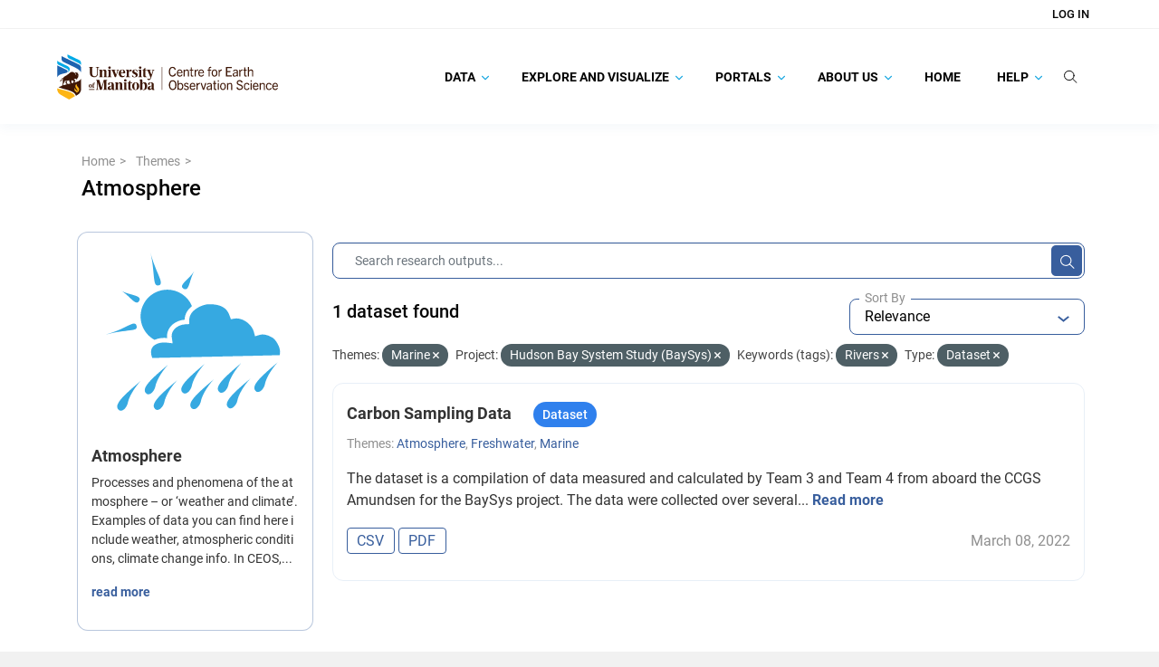

--- FILE ---
content_type: text/html; charset=utf-8
request_url: https://canwin-datahub.ad.umanitoba.ca/data/en/group/modelling?groups=marine&vocab_faceted_project=504c728f-da7d-4da9-acab-8430ed5c47ea&tags=Rivers&vocab_faceted_type=dataset
body_size: 23161
content:
<!DOCTYPE html>
<!--[if IE 9]> <html lang="en" class="ie9"> <![endif]-->
<!--[if gt IE 8]><!--> <html lang="en"  > <!--<![endif]-->
  <head>
    <meta charset="utf-8" />
      <meta name="csrf_field_name" content="_csrf_token" />
      <meta name="_csrf_token" content="IjdkY2E2MmNmMWUyY2JhMDVkODQxNWU2YzQ1ZjA2MjU4MmRhNDc5ZTEi.aWxB2g.675LGAQUOUa_obqaKy4RfDIRcuk" />

      <meta name="generator" content="ckan 2.10.8" />
      <meta name="viewport" content="width=device-width, initial-scale=1.0">
    <title>Atmosphere - Groups - Canadian Watershed Information Network</title>

    
    
  
    <link rel="shortcut icon" href="/data/base/images/favicon.ico" />
    
    
        
    <!-- Google tag (gtag.js) -->
    <script async src="https://www.googletagmanager.com/gtag/js?id=G-TBXRNHCE23"></script>
    <script>
     window.dataLayer = window.dataLayer || [];
     function gtag(){dataLayer.push(arguments);}

     
         gtag('set', 'linker');

         gtag('js', new Date());

         gtag('config', 'G-TBXRNHCE23', {
             anonymize_ip: true,
             linker: {
                 domains: []
             }
         });
     

     
     

    </script>


    

  <link rel="alternate" type="application/atom+xml" title="Canadian Watershed Information Network - Datasets in group: Atmosphere" href="/data/en/feeds/group/modelling.atom" />

    
    
    
  
    
  
    
    
      
      
      
    
    

    
    

  

    

  

    
    

    

    


    
      
      
    

    
    <link href="/data/webassets/base/f7794699_main.css" rel="stylesheet"/>
<link href="/data/webassets/ckanext-search_autocomplete/6189a052-search_autocomplete.css" rel="stylesheet"/>
<link href="/data/webassets/ckanext-geoview/f197a782_geo-resource-styles.css" rel="stylesheet"/>
<link href="/data/webassets/ckanext-scheming/728ec589_scheming_css.css" rel="stylesheet"/>
<link href="/data/webassets/ckanext-harvest/c95a0af2_harvest_css.css" rel="stylesheet"/>
<link href="/data/webassets/ckanext-activity/6ac15be0_activity.css" rel="stylesheet"/>
<link href="/data/webassets/vendor/f3b8236b_select2.css" rel="stylesheet"/>
<link href="/data/webassets/vendor/d05bf0e7_fontawesome.css" rel="stylesheet"/>
<link href="/data/webassets/ceos_template/a33592f7_theme.css" rel="stylesheet"/>
<link href="/data/webassets/ckanext-js_tweaks/8fb5924f-js_tweaks.css" rel="stylesheet"/>
    
  </head>

  
  <body
     data-site-root="https://canwin-datahub.ad.umanitoba.ca/data/" data-locale-root="https://canwin-datahub.ad.umanitoba.ca/data/en/" 
>

    
  <div class="page-wrapper">
    
    
        <div data-module="ctp-type-selector"></div>
    
    
    <div hidden
         data-module="fpx-queue-manager"
         data-module-service-url="https://canwin-datahub.ad.umanitoba.ca/fpx/"
         
         data-module-no-queue
         
    ></div>
    
    
        
    

    
    <div class="visually-hidden-focusable"><a href="#content">Skip to main content</a></div>
  

  
    



    
        
<div class="account-masthead">
  <div class="container">
     
    <nav class="account not-authed" aria-label="Account">
      <ul class="list-unstyled">
        
    <li><a href="/data/en/user/login">Log in</a></li>

      </ul>
    </nav>
     
  </div>
</div>

    

    <nav class="navbar navbar-default masthead">
        <div class="container">
            <!-- Brand and toggle get grouped for better mobile display -->
            <div class="navbar-header">
                
                    
                    
                        

                        
                            
                        
                    

                    <a class="logo" target="_blank" href="https://umanitoba.ca/environment-earth-resources/earth-observation-science">
                        <img src="/themes/custom/unim/logo.svg" alt="Canadian Watershed Information Network" title="Canadian Watershed Information Network" />
                    </a>
                
                <button type="button" class="navbar-toggle collapsed" data-bs-toggle="collapse" data-bs-target="#bs-example-navbar-collapse-1" aria-expanded="false">
                    <span class="sr-only">Toggle navigation</span>
                    <span class="icon-bar"></span>
                    <span class="icon-bar"></span>
                    <span class="icon-bar"></span>
                </button>
            </div>

            <!-- Collect the nav links, forms, and other content for toggling -->
            <div class="collapse navbar-collapse" id="bs-example-navbar-collapse-1">
                <ul class="nav navbar-nav navbar-right">
                    
                        
                            

                            
                                <ul class="nav navbar-nav" data-module="unim-dropdown">
                                    
    
        

        
            <li class="menu-item dropdown   ">
                <a href="https://canwin-datahub.ad.umanitoba.ca/content/search-category"
                    class="nav-link dropdown-toggle level-1"
                    data-bs-toggle="dropdown" role="button"
                    >
                    
                    Data
                    
                        <svg width="8" height="6" viewBox="0 0 8 6" fill="none" xmlns="http://www.w3.org/2000/svg">
<path d="M7.87213 1.03165L7.61008 0.767777C7.52761 0.68537 7.41788 0.639971 7.30061 0.639971C7.18341 0.639971 7.07355 0.68537 6.99108 0.767777L4.00179 3.7572L1.00905 0.76446C0.926707 0.682052 0.816852 0.636719 0.699648 0.636719C0.582444 0.636719 0.472524 0.682052 0.390117 0.76446L0.128001 1.02671C-0.042667 1.19724 -0.042667 1.47503 0.128001 1.64557L3.69122 5.2216C3.77356 5.30394 3.88328 5.36196 4.00153 5.36196H4.00289C4.12016 5.36196 4.22989 5.30388 4.31223 5.2216L7.87213 1.65526C7.9546 1.57292 7.99987 1.45988 8 1.34268C8 1.22541 7.9546 1.11393 7.87213 1.03165Z" fill="#1BA8E1"/>
</svg>
                    

                </a>
                <ul class="dropdown-items level-1 collapsed">
                    
    
        

        
            <li class="menu-item  ">
                <a class="nav-link" href="/data/dataset">
                    Data Catalogue
                </a>
            </li>
        
    
        

        
            <li class="menu-item  ">
                <a class="nav-link" href="/data/organization/">
                    Facilities
                </a>
            </li>
        
    
        

        
            <li class="menu-item  ">
                <a class="nav-link" href="https://canwin-datahub.ad.umanitoba.ca/data/dataset/?vocab_faceted_type=project">
                    Projects
                </a>
            </li>
        
    
        

        
            <li class="menu-item  ">
                <a class="nav-link" href="/data/group/">
                    Themes
                </a>
            </li>
        
    
        

        
            <li class="menu-item  ">
                <a class="nav-link" href="https://canwin-datahub.ad.umanitoba.ca/content/data-submission-workflow">
                    Submit Data
                </a>
            </li>
        
    

                </ul>
            </li>

        
    
        

        
            <li class="menu-item dropdown   ">
                <a href="https://canwin-datahub.ad.umanitoba.ca/content/explore-and-visualize"
                    class="nav-link dropdown-toggle level-1"
                    data-bs-toggle="dropdown" role="button"
                    >
                    
                    Explore and Visualize
                    
                        <svg width="8" height="6" viewBox="0 0 8 6" fill="none" xmlns="http://www.w3.org/2000/svg">
<path d="M7.87213 1.03165L7.61008 0.767777C7.52761 0.68537 7.41788 0.639971 7.30061 0.639971C7.18341 0.639971 7.07355 0.68537 6.99108 0.767777L4.00179 3.7572L1.00905 0.76446C0.926707 0.682052 0.816852 0.636719 0.699648 0.636719C0.582444 0.636719 0.472524 0.682052 0.390117 0.76446L0.128001 1.02671C-0.042667 1.19724 -0.042667 1.47503 0.128001 1.64557L3.69122 5.2216C3.77356 5.30394 3.88328 5.36196 4.00153 5.36196H4.00289C4.12016 5.36196 4.22989 5.30388 4.31223 5.2216L7.87213 1.65526C7.9546 1.57292 7.99987 1.45988 8 1.34268C8 1.22541 7.9546 1.11393 7.87213 1.03165Z" fill="#1BA8E1"/>
</svg>
                    

                </a>
                <ul class="dropdown-items level-1 collapsed">
                    
    
        

        
            <li class="menu-item  ">
                <a class="nav-link" href="https://canwin-datahub.ad.umanitoba.ca/data/group/">
                    Explore Themes
                </a>
            </li>
        
    
        

        
            <li class="menu-item  ">
                <a class="nav-link" href="https://canwin-datahub.ad.umanitoba.ca/content/data-tools">
                    Explore Data Tools
                </a>
            </li>
        
    
        

        
            <li class="menu-item  ">
                <a class="nav-link" href="https://canwin-datahub.ad.umanitoba.ca/content/data-dashboards">
                    Explore Data Dashboards
                </a>
            </li>
        
    
        

        
            <li class="menu-item  ">
                <a class="nav-link" href="https://canwin-datahub.ad.umanitoba.ca/content/data-stories">
                    Explore Data Stories
                </a>
            </li>
        
    
        

        
            <li class="menu-item  ">
                <a class="nav-link" href="https://canwin-datahub.ad.umanitoba.ca/content/partner-repositories-and-services">
                    Explore Partner Repositories and Services
                </a>
            </li>
        
    

                </ul>
            </li>

        
    
        

        
            <li class="menu-item dropdown   ">
                <a href="https://canwin-datahub.ad.umanitoba.ca/content/portals"
                    class="nav-link dropdown-toggle level-1"
                    data-bs-toggle="dropdown" role="button"
                    >
                    
                    Portals
                    
                        <svg width="8" height="6" viewBox="0 0 8 6" fill="none" xmlns="http://www.w3.org/2000/svg">
<path d="M7.87213 1.03165L7.61008 0.767777C7.52761 0.68537 7.41788 0.639971 7.30061 0.639971C7.18341 0.639971 7.07355 0.68537 6.99108 0.767777L4.00179 3.7572L1.00905 0.76446C0.926707 0.682052 0.816852 0.636719 0.699648 0.636719C0.582444 0.636719 0.472524 0.682052 0.390117 0.76446L0.128001 1.02671C-0.042667 1.19724 -0.042667 1.47503 0.128001 1.64557L3.69122 5.2216C3.77356 5.30394 3.88328 5.36196 4.00153 5.36196H4.00289C4.12016 5.36196 4.22989 5.30388 4.31223 5.2216L7.87213 1.65526C7.9546 1.57292 7.99987 1.45988 8 1.34268C8 1.22541 7.9546 1.11393 7.87213 1.03165Z" fill="#1BA8E1"/>
</svg>
                    

                </a>
                <ul class="dropdown-items level-1 collapsed">
                    
    
        

        
            <li class="menu-item  ">
                <a class="nav-link" href="https://canwinerddap.ad.umanitoba.ca/erddap/index.html">
                    CanWIN ERDDAP
                </a>
            </li>
        
    
        

        
            <li class="menu-item  ">
                <a class="nav-link" href="https://canwinmap.ad.umanitoba.ca/">
                    CanWIN GeoPortal
                </a>
            </li>
        
    
        

        
            <li class="menu-item  ">
                <a class="nav-link" href="https://mspace.lib.umanitoba.ca/handle/1993/23308">
                    Library Collection
                </a>
            </li>
        
    
        

        
            <li class="menu-item  ">
                <a class="nav-link" href="https://cwincloud.cc.umanitoba.ca/canwin_public">
                    CanWIN Public Gitlab
                </a>
            </li>
        
    

                </ul>
            </li>

        
    
        

        
            <li class="menu-item dropdown   ">
                <a href="/content/about-us"
                    class="nav-link dropdown-toggle level-1"
                    data-bs-toggle="dropdown" role="button"
                    >
                    
                    About Us
                    
                        <svg width="8" height="6" viewBox="0 0 8 6" fill="none" xmlns="http://www.w3.org/2000/svg">
<path d="M7.87213 1.03165L7.61008 0.767777C7.52761 0.68537 7.41788 0.639971 7.30061 0.639971C7.18341 0.639971 7.07355 0.68537 6.99108 0.767777L4.00179 3.7572L1.00905 0.76446C0.926707 0.682052 0.816852 0.636719 0.699648 0.636719C0.582444 0.636719 0.472524 0.682052 0.390117 0.76446L0.128001 1.02671C-0.042667 1.19724 -0.042667 1.47503 0.128001 1.64557L3.69122 5.2216C3.77356 5.30394 3.88328 5.36196 4.00153 5.36196H4.00289C4.12016 5.36196 4.22989 5.30388 4.31223 5.2216L7.87213 1.65526C7.9546 1.57292 7.99987 1.45988 8 1.34268C8 1.22541 7.9546 1.11393 7.87213 1.03165Z" fill="#1BA8E1"/>
</svg>
                    

                </a>
                <ul class="dropdown-items level-1 collapsed">
                    
    
        

        
            <li class="menu-item dropdown  dropdown-submenu ">
                <a href="/content/canadian-watershed-information-network"
                    class="nav-link dropdown-toggle level-2"
                    data-bs-toggle="dropdown" role="button"
                    >
                    
                        <span class="more-rotate">
                            <svg width="8" height="6" viewBox="0 0 8 6" fill="none" xmlns="http://www.w3.org/2000/svg">
<path d="M7.87213 1.03165L7.61008 0.767777C7.52761 0.68537 7.41788 0.639971 7.30061 0.639971C7.18341 0.639971 7.07355 0.68537 6.99108 0.767777L4.00179 3.7572L1.00905 0.76446C0.926707 0.682052 0.816852 0.636719 0.699648 0.636719C0.582444 0.636719 0.472524 0.682052 0.390117 0.76446L0.128001 1.02671C-0.042667 1.19724 -0.042667 1.47503 0.128001 1.64557L3.69122 5.2216C3.77356 5.30394 3.88328 5.36196 4.00153 5.36196H4.00289C4.12016 5.36196 4.22989 5.30388 4.31223 5.2216L7.87213 1.65526C7.9546 1.57292 7.99987 1.45988 8 1.34268C8 1.22541 7.9546 1.11393 7.87213 1.03165Z" fill="#1BA8E1"/>
</svg>
                        </span>
                    
                    CanWIN
                    

                </a>
                <ul class="dropdown-items level-2 collapsed">
                    
    
        

        
            <li class="menu-item  ">
                <a class="nav-link" href="https://linkdigital.com.au/project/canadian-watershed-information-network-canwin/">
                    CanWIN Case Study
                </a>
            </li>
        
    
        

        
            <li class="menu-item  ">
                <a class="nav-link" href="/content/implementation-partners">
                    Implementation Partners
                </a>
            </li>
        
    

                </ul>
            </li>

        
    
        

        
            <li class="menu-item dropdown  dropdown-submenu ">
                <a href="/content/data-management"
                    class="nav-link dropdown-toggle level-2"
                    data-bs-toggle="dropdown" role="button"
                    >
                    
                        <span class="more-rotate">
                            <svg width="8" height="6" viewBox="0 0 8 6" fill="none" xmlns="http://www.w3.org/2000/svg">
<path d="M7.87213 1.03165L7.61008 0.767777C7.52761 0.68537 7.41788 0.639971 7.30061 0.639971C7.18341 0.639971 7.07355 0.68537 6.99108 0.767777L4.00179 3.7572L1.00905 0.76446C0.926707 0.682052 0.816852 0.636719 0.699648 0.636719C0.582444 0.636719 0.472524 0.682052 0.390117 0.76446L0.128001 1.02671C-0.042667 1.19724 -0.042667 1.47503 0.128001 1.64557L3.69122 5.2216C3.77356 5.30394 3.88328 5.36196 4.00153 5.36196H4.00289C4.12016 5.36196 4.22989 5.30388 4.31223 5.2216L7.87213 1.65526C7.9546 1.57292 7.99987 1.45988 8 1.34268C8 1.22541 7.9546 1.11393 7.87213 1.03165Z" fill="#1BA8E1"/>
</svg>
                        </span>
                    
                    Data Management
                    

                </a>
                <ul class="dropdown-items level-2 collapsed">
                    
    
        

        
            <li class="menu-item  ">
                <a class="nav-link" href="/content/ckan-database-management">
                    CKAN Database Management
                </a>
            </li>
        
    
        

        
            <li class="menu-item  ">
                <a class="nav-link" href="/content/erddap-data-server">
                    ERDDAP Data Server
                </a>
            </li>
        
    
        

        
            <li class="menu-item  ">
                <a class="nav-link" href="/content/geonode-server">
                    Geonode Server
                </a>
            </li>
        
    

                </ul>
            </li>

        
    
        

        
            <li class="menu-item  ">
                <a class="nav-link" href="/contact">
                    Our Team
                </a>
            </li>
        
    
        

        
            <li class="menu-item  ">
                <a class="nav-link" href="https://canwin-datahub.ad.umanitoba.ca/data/publication/canwin-data-statement/resource/5b942a87-ef4e-466e-8319-f588844e89c0">
                    CanWIN Data Statement
                </a>
            </li>
        
    
        

        
            <li class="menu-item  ">
                <a class="nav-link" href="/content/canwin-tou">
                    CanWIN Terms of Use
                </a>
            </li>
        
    

                </ul>
            </li>

        
    
        

        
            <li class="menu-item  ">
                <a class="nav-link" href="/">
                    Home
                </a>
            </li>
        
    
        

        
            <li class="menu-item dropdown   ">
                <a href="/content/help"
                    class="nav-link dropdown-toggle level-1"
                    data-bs-toggle="dropdown" role="button"
                    >
                    
                    Help
                    
                        <svg width="8" height="6" viewBox="0 0 8 6" fill="none" xmlns="http://www.w3.org/2000/svg">
<path d="M7.87213 1.03165L7.61008 0.767777C7.52761 0.68537 7.41788 0.639971 7.30061 0.639971C7.18341 0.639971 7.07355 0.68537 6.99108 0.767777L4.00179 3.7572L1.00905 0.76446C0.926707 0.682052 0.816852 0.636719 0.699648 0.636719C0.582444 0.636719 0.472524 0.682052 0.390117 0.76446L0.128001 1.02671C-0.042667 1.19724 -0.042667 1.47503 0.128001 1.64557L3.69122 5.2216C3.77356 5.30394 3.88328 5.36196 4.00153 5.36196H4.00289C4.12016 5.36196 4.22989 5.30388 4.31223 5.2216L7.87213 1.65526C7.9546 1.57292 7.99987 1.45988 8 1.34268C8 1.22541 7.9546 1.11393 7.87213 1.03165Z" fill="#1BA8E1"/>
</svg>
                    

                </a>
                <ul class="dropdown-items level-1 collapsed">
                    
    
        

        
            <li class="menu-item dropdown  dropdown-submenu ">
                <a href="/content/finding-data"
                    class="nav-link dropdown-toggle level-2"
                    data-bs-toggle="dropdown" role="button"
                    >
                    
                        <span class="more-rotate">
                            <svg width="8" height="6" viewBox="0 0 8 6" fill="none" xmlns="http://www.w3.org/2000/svg">
<path d="M7.87213 1.03165L7.61008 0.767777C7.52761 0.68537 7.41788 0.639971 7.30061 0.639971C7.18341 0.639971 7.07355 0.68537 6.99108 0.767777L4.00179 3.7572L1.00905 0.76446C0.926707 0.682052 0.816852 0.636719 0.699648 0.636719C0.582444 0.636719 0.472524 0.682052 0.390117 0.76446L0.128001 1.02671C-0.042667 1.19724 -0.042667 1.47503 0.128001 1.64557L3.69122 5.2216C3.77356 5.30394 3.88328 5.36196 4.00153 5.36196H4.00289C4.12016 5.36196 4.22989 5.30388 4.31223 5.2216L7.87213 1.65526C7.9546 1.57292 7.99987 1.45988 8 1.34268C8 1.22541 7.9546 1.11393 7.87213 1.03165Z" fill="#1BA8E1"/>
</svg>
                        </span>
                    
                    Finding Data
                    

                </a>
                <ul class="dropdown-items level-2 collapsed">
                    
    
        

        
            <li class="menu-item  ">
                <a class="nav-link" href="/content/searching-data-catalogue">
                    Searching the Data Catalogue
                </a>
            </li>
        
    
        

        
            <li class="menu-item  ">
                <a class="nav-link" href="/content/spatial-search">
                    Spatial Search
                </a>
            </li>
        
    
        

        
            <li class="menu-item  ">
                <a class="nav-link" href="/content/following-datasets">
                    Following Datasets
                </a>
            </li>
        
    

                </ul>
            </li>

        
    
        

        
            <li class="menu-item dropdown  dropdown-submenu ">
                <a href="/content/accessing-data"
                    class="nav-link dropdown-toggle level-2"
                    data-bs-toggle="dropdown" role="button"
                    >
                    
                        <span class="more-rotate">
                            <svg width="8" height="6" viewBox="0 0 8 6" fill="none" xmlns="http://www.w3.org/2000/svg">
<path d="M7.87213 1.03165L7.61008 0.767777C7.52761 0.68537 7.41788 0.639971 7.30061 0.639971C7.18341 0.639971 7.07355 0.68537 6.99108 0.767777L4.00179 3.7572L1.00905 0.76446C0.926707 0.682052 0.816852 0.636719 0.699648 0.636719C0.582444 0.636719 0.472524 0.682052 0.390117 0.76446L0.128001 1.02671C-0.042667 1.19724 -0.042667 1.47503 0.128001 1.64557L3.69122 5.2216C3.77356 5.30394 3.88328 5.36196 4.00153 5.36196H4.00289C4.12016 5.36196 4.22989 5.30388 4.31223 5.2216L7.87213 1.65526C7.9546 1.57292 7.99987 1.45988 8 1.34268C8 1.22541 7.9546 1.11393 7.87213 1.03165Z" fill="#1BA8E1"/>
</svg>
                        </span>
                    
                    Downloading Data
                    

                </a>
                <ul class="dropdown-items level-2 collapsed">
                    
    
        

        
            <li class="menu-item  ">
                <a class="nav-link" href="/content/downloading-data-canwin-pages">
                    Downloading Data and Metadata
                </a>
            </li>
        
    

                </ul>
            </li>

        
    
        

        
            <li class="menu-item dropdown  dropdown-submenu ">
                <a href="/content/publishing-data"
                    class="nav-link dropdown-toggle level-2"
                    data-bs-toggle="dropdown" role="button"
                    >
                    
                        <span class="more-rotate">
                            <svg width="8" height="6" viewBox="0 0 8 6" fill="none" xmlns="http://www.w3.org/2000/svg">
<path d="M7.87213 1.03165L7.61008 0.767777C7.52761 0.68537 7.41788 0.639971 7.30061 0.639971C7.18341 0.639971 7.07355 0.68537 6.99108 0.767777L4.00179 3.7572L1.00905 0.76446C0.926707 0.682052 0.816852 0.636719 0.699648 0.636719C0.582444 0.636719 0.472524 0.682052 0.390117 0.76446L0.128001 1.02671C-0.042667 1.19724 -0.042667 1.47503 0.128001 1.64557L3.69122 5.2216C3.77356 5.30394 3.88328 5.36196 4.00153 5.36196H4.00289C4.12016 5.36196 4.22989 5.30388 4.31223 5.2216L7.87213 1.65526C7.9546 1.57292 7.99987 1.45988 8 1.34268C8 1.22541 7.9546 1.11393 7.87213 1.03165Z" fill="#1BA8E1"/>
</svg>
                        </span>
                    
                    Publishing Data
                    

                </a>
                <ul class="dropdown-items level-2 collapsed">
                    
    
        

        
            <li class="menu-item  ">
                <a class="nav-link" href="/content/data-submission-workflow">
                    Submitting Data to CanWIN
                </a>
            </li>
        
    
        

        
            <li class="menu-item  ">
                <a class="nav-link" href="/content/creating-account">
                    Creating an Account
                </a>
            </li>
        
    
        

        
            <li class="menu-item  ">
                <a class="nav-link" href="/content/uploading-data">
                    Uploading Data
                </a>
            </li>
        
    
        

        
            <li class="menu-item  ">
                <a class="nav-link" href="/content/updating-existing-dataset">
                    Updating an Existing Dataset
                </a>
            </li>
        
    

                </ul>
            </li>

        
    
        

        
            <li class="menu-item  ">
                <a class="nav-link" href="https://canwin-public-rtd.readthedocs.io/en/latest/ckan_api_intro/">
                    👩🏽‍💻 Using the CKAN API
                </a>
            </li>
        
    
        

        
            <li class="menu-item dropdown  dropdown-submenu ">
                <a href="https://canwin-public-rtd.readthedocs.io/en/latest/curated_terms/"
                    class="nav-link dropdown-toggle level-2"
                    data-bs-toggle="dropdown" role="button"
                    >
                    
                        <span class="more-rotate">
                            <svg width="8" height="6" viewBox="0 0 8 6" fill="none" xmlns="http://www.w3.org/2000/svg">
<path d="M7.87213 1.03165L7.61008 0.767777C7.52761 0.68537 7.41788 0.639971 7.30061 0.639971C7.18341 0.639971 7.07355 0.68537 6.99108 0.767777L4.00179 3.7572L1.00905 0.76446C0.926707 0.682052 0.816852 0.636719 0.699648 0.636719C0.582444 0.636719 0.472524 0.682052 0.390117 0.76446L0.128001 1.02671C-0.042667 1.19724 -0.042667 1.47503 0.128001 1.64557L3.69122 5.2216C3.77356 5.30394 3.88328 5.36196 4.00153 5.36196H4.00289C4.12016 5.36196 4.22989 5.30388 4.31223 5.2216L7.87213 1.65526C7.9546 1.57292 7.99987 1.45988 8 1.34268C8 1.22541 7.9546 1.11393 7.87213 1.03165Z" fill="#1BA8E1"/>
</svg>
                        </span>
                    
                    📖 Curated Vocabularies
                    

                </a>
                <ul class="dropdown-items level-2 collapsed">
                    
    
        

        
            <li class="menu-item  ">
                <a class="nav-link" href="https://canwin-public-rtd.readthedocs.io/en/latest/curated_terms/#canwins-curated-keywords">
                    Curated Keywords
                </a>
            </li>
        
    
        

        
            <li class="menu-item  ">
                <a class="nav-link" href="https://canwin-public-rtd.readthedocs.io/en/latest/curated_terms/#canwins-variable-descriptors">
                    Variable Descriptors
                </a>
            </li>
        
    
        

        
            <li class="menu-item  ">
                <a class="nav-link" href="https://canwin-public-rtd.readthedocs.io/en/latest/curated_terms/#canwins-standardized-vocabulary-app">
                    Standardized Variable Names
                </a>
            </li>
        
    

                </ul>
            </li>

        
    

                </ul>
            </li>

        
    

                                </ul>
                            
                        
                    

                    <li class="nav-link search-link">
                        <label for="global-q-input" type="button" class="btn btn-plain btn-empty" data-module="tweaks-toggle-class"
                            data-module-target="#global-search-form" data-module-class-name="visible" data-module-event="click">
                            <svg width="15" height="15" viewBox="0 0 15 15" fill="none" xmlns="http://www.w3.org/2000/svg">
<path d="M11.1667 6.44367C11.1667 9.27717 8.79347 11.6002 5.83333 11.6002C2.8732 11.6002 0.5 9.27717 0.5 6.44367C0.5 3.61017 2.8732 1.28711 5.83333 1.28711C8.79347 1.28711 11.1667 3.61017 11.1667 6.44367Z" stroke="#050505" stroke-linecap="round"/>
<path d="M9.72266 10.2148L14.0004 14.363" stroke="#050505" stroke-linecap="round"/>
</svg>
                        </label>
                    </li>
                    <li class="nav-link search-bar position-relative">
                        <div id="global-search-form">
                            <div class="input-group search-input-group">
                                <form action="/data/en/dataset/">
                                    <input id="global-q-input" name="q" autocomplete="off" type="text" value="" placeholder="Search Research Outputs..." data-module="tweaks-toggle-class" data-module-target="#global-search-form" data-module-class-name="visible" data-module-event="blur" class="form-control input-lg"/>
                                    <button type="submit" class="btn btn-plain d-block">
                                        <svg width="15" height="15" viewBox="0 0 15 15" fill="none" xmlns="http://www.w3.org/2000/svg">
<path d="M11.1667 6.44367C11.1667 9.27717 8.79347 11.6002 5.83333 11.6002C2.8732 11.6002 0.5 9.27717 0.5 6.44367C0.5 3.61017 2.8732 1.28711 5.83333 1.28711C8.79347 1.28711 11.1667 3.61017 11.1667 6.44367Z" stroke="#050505" stroke-linecap="round"/>
<path d="M9.72266 10.2148L14.0004 14.363" stroke="#050505" stroke-linecap="round"/>
</svg>
                                    </button>
                                </form>
                            </div>
                        </div>
                    </li>
                </ul>
            </div><!-- /.navbar-collapse -->
        </div>
    </nav>

  
    <div class="main">
      <div id="content" class="container">
        
          
            <div class="flash-messages">
              
                
              
            </div>
          

          
            <div class="toolbar" role="navigation" aria-label="Breadcrumb">
              
                
                  <ol class="breadcrumb">
                    
<li class="home">
  <a href="https://canwin-datahub.ad.umanitoba.ca" aria-label="Home"
    ><i class="fa fa-home"></i><span> Home</span></a
  >
</li>

                    
    <li><a href="/data/en/group/">Themes</a></li>
    <li class="active">
        <a href="/data/en/group/modelling">Atmosphere</a>
    </li>

                  </ol>
                
              
            </div>
          

          <div class="row wrapper-group-read wrapper">
            
            
            

            
              <aside class="secondary col-md-3">
                
                
    


<div class="module context-info">
  <section class="module-content">
    
    
    <div class="image">
      <a href="">
        <img src="https://canwin-datahub.ad.umanitoba.ca/data/uploads/group/2021-10-31-211610.563086acinspireatmscond.svg" width="190" height="118" alt="modelling" />
      </a>
    </div>
    
    
    <h1 class="heading">
      Atmosphere
      
    </h1>
    
    
    
      <p class="description">
        Processes and phenomena of the atmosphere – or ‘weather and climate’. Examples of data you can find here include weather, atmospheric conditions, climate change info. In CEOS,...
      </p>
      <p class="read-more">
        <a href="/data/en/group/about/modelling">read more</a>
      </p>
    
    
    
    
  </section>
</div>

    <div>
        <ul>
            
        </ul>
    </div>
    <div class="filters">
        <div>
            
                

    
        
            
            <section class="module module-narrow module-shallow">

            

            
    <div class="accordion" id="accordion-federated_index_profile">
        <div class="card">
            <div class="card-header">
                
                    
                
                    

                    <div class="module-heading">

                        <div class="heading-title">
                            <div class="facet-heading-icon">
                                <img class="facet-icon-image" alt="" src="/data/unim/img/facet.png"/>
                            </div>

                            <div class="facet-heading-title">
                                <h3>Source</h4>
                            </div>

                            <span class="facet-heading-tooltip" data-bs-toggle="tooltip" data-bs-placement="top" title="Data source">
                                <svg width="13" height="14" viewBox="0 0 13 14" fill="none" xmlns="http://www.w3.org/2000/svg">
<path opacity="0.8" d="M6.5 0.5C2.912 0.5 0 3.412 0 7C0 10.588 2.912 13.5 6.5 13.5C10.088 13.5 13 10.588 13 7C13 3.412 10.088 0.5 6.5 0.5ZM7.15 10.25H5.85V6.35H7.15V10.25ZM7.15 5.05H5.85V3.75H7.15V5.05Z" fill="#6D7079"/>
</svg>
                            </span>
                        </div>

                        <div class="switch-button">
                            <button class="btn btn-empty btn-expand" id="heading-federated_index_profile" data-bs-toggle="collapse" data-bs-target="#card-body-federated_index_profile" aria-expanded="" aria-controls="card-body-">
                                <svg width="6" height="3" viewBox="0 0 6 3" fill="none" xmlns="http://www.w3.org/2000/svg">
<path d="M-2.49526e-08 0.57085L0.705 3.08165e-08L3 1.85425L5.295 2.31452e-07L6 0.57085L3 3L-2.49526e-08 0.57085Z" fill="#385E9D"/>
</svg>
                            </button>
                        </div>
                    </div>


                
            
                
            </div>

            <div id="card-body-federated_index_profile" class="card-body collapse show" aria-labelledby="heading-federated_index_profile"
                data-parent="#card-body-federated_index_profile">
                <div class="body-wrapper">
                    
                
                    
                        <p class="module-content empty">There are no Source that match this search</p>
                    
                
            
                </div>
            </div>
        </div>
    </div>

        </section>
        
    
    

            
                

    
        
            
            <section class="module module-narrow module-shallow">

            

            
    <div class="accordion" id="accordion-vocab_faceted_type">
        <div class="card">
            <div class="card-header">
                
                    
                
                    

                    <div class="module-heading">

                        <div class="heading-title">
                            <div class="facet-heading-icon">
                                <img class="facet-icon-image" alt="" src="/data/unim/img/facet.png"/>
                            </div>

                            <div class="facet-heading-title">
                                <h3>Type</h4>
                            </div>

                            <span class="facet-heading-tooltip" data-bs-toggle="tooltip" data-bs-placement="top" title="Type of a research output.">
                                <svg width="13" height="14" viewBox="0 0 13 14" fill="none" xmlns="http://www.w3.org/2000/svg">
<path opacity="0.8" d="M6.5 0.5C2.912 0.5 0 3.412 0 7C0 10.588 2.912 13.5 6.5 13.5C10.088 13.5 13 10.588 13 7C13 3.412 10.088 0.5 6.5 0.5ZM7.15 10.25H5.85V6.35H7.15V10.25ZM7.15 5.05H5.85V3.75H7.15V5.05Z" fill="#6D7079"/>
</svg>
                            </span>
                        </div>

                        <div class="switch-button">
                            <button class="btn btn-empty btn-expand" id="heading-vocab_faceted_type" data-bs-toggle="collapse" data-bs-target="#card-body-vocab_faceted_type" aria-expanded="" aria-controls="card-body-">
                                <svg width="6" height="3" viewBox="0 0 6 3" fill="none" xmlns="http://www.w3.org/2000/svg">
<path d="M-2.49526e-08 0.57085L0.705 3.08165e-08L3 1.85425L5.295 2.31452e-07L6 0.57085L3 3L-2.49526e-08 0.57085Z" fill="#385E9D"/>
</svg>
                            </button>
                        </div>
                    </div>


                
            
                
            </div>

            <div id="card-body-vocab_faceted_type" class="card-body collapse show" aria-labelledby="heading-vocab_faceted_type"
                data-parent="#card-body-vocab_faceted_type">
                <div class="body-wrapper">
                    
                
                    
                        <p class="module-content empty">There are no Type that match this search</p>
                    
                
            
                </div>
            </div>
        </div>
    </div>

        </section>
        
    
    

            
                

    
        
            
            <section class="module module-narrow module-shallow">

            

            
    <div class="accordion" id="accordion-vocab_faceted_project">
        <div class="card">
            <div class="card-header">
                
                    
                
                    

                    <div class="module-heading">

                        <div class="heading-title">
                            <div class="facet-heading-icon">
                                <img class="facet-icon-image" alt="" src="/data/unim/img/facet.png"/>
                            </div>

                            <div class="facet-heading-title">
                                <h3>Project</h4>
                            </div>

                            <span class="facet-heading-tooltip" data-bs-toggle="tooltip" data-bs-placement="top" title="A project occurs over 1 or more years and may or
            may not be made up of multiple smaller projects (sub-projects) that inform
            the main “program” goal (e.g BaySys).">
                                <svg width="13" height="14" viewBox="0 0 13 14" fill="none" xmlns="http://www.w3.org/2000/svg">
<path opacity="0.8" d="M6.5 0.5C2.912 0.5 0 3.412 0 7C0 10.588 2.912 13.5 6.5 13.5C10.088 13.5 13 10.588 13 7C13 3.412 10.088 0.5 6.5 0.5ZM7.15 10.25H5.85V6.35H7.15V10.25ZM7.15 5.05H5.85V3.75H7.15V5.05Z" fill="#6D7079"/>
</svg>
                            </span>
                        </div>

                        <div class="switch-button">
                            <button class="btn btn-empty btn-expand" id="heading-vocab_faceted_project" data-bs-toggle="collapse" data-bs-target="#card-body-vocab_faceted_project" aria-expanded="" aria-controls="card-body-">
                                <svg width="6" height="3" viewBox="0 0 6 3" fill="none" xmlns="http://www.w3.org/2000/svg">
<path d="M-2.49526e-08 0.57085L0.705 3.08165e-08L3 1.85425L5.295 2.31452e-07L6 0.57085L3 3L-2.49526e-08 0.57085Z" fill="#385E9D"/>
</svg>
                            </button>
                        </div>
                    </div>


                
            
                
            </div>

            <div id="card-body-vocab_faceted_project" class="card-body collapse show" aria-labelledby="heading-vocab_faceted_project"
                data-parent="#card-body-vocab_faceted_project">
                <div class="body-wrapper">
                    
                
                    
                        <p class="module-content empty">There are no Project that match this search</p>
                    
                
            
                </div>
            </div>
        </div>
    </div>

        </section>
        
    
    

            
                

    

            
                

    
        
            
            <section class="module module-narrow module-shallow">

            

            
    <div class="accordion" id="accordion-vocab_faceted_collections">
        <div class="card">
            <div class="card-header">
                
                    
                
                    

                    <div class="module-heading">

                        <div class="heading-title">
                            <div class="facet-heading-icon">
                                <img class="facet-icon-image" alt="" src="/data/unim/img/facet.png"/>
                            </div>

                            <div class="facet-heading-title">
                                <h3>Collections</h4>
                            </div>

                            <span class="facet-heading-tooltip" data-bs-toggle="tooltip" data-bs-placement="top" title="Made up of multiple datasets of different types
            grouped together by a category (e.g. field campaign, field camp) or platform
            (e.g. mooring).">
                                <svg width="13" height="14" viewBox="0 0 13 14" fill="none" xmlns="http://www.w3.org/2000/svg">
<path opacity="0.8" d="M6.5 0.5C2.912 0.5 0 3.412 0 7C0 10.588 2.912 13.5 6.5 13.5C10.088 13.5 13 10.588 13 7C13 3.412 10.088 0.5 6.5 0.5ZM7.15 10.25H5.85V6.35H7.15V10.25ZM7.15 5.05H5.85V3.75H7.15V5.05Z" fill="#6D7079"/>
</svg>
                            </span>
                        </div>

                        <div class="switch-button">
                            <button class="btn btn-empty btn-expand" id="heading-vocab_faceted_collections" data-bs-toggle="collapse" data-bs-target="#card-body-vocab_faceted_collections" aria-expanded="" aria-controls="card-body-">
                                <svg width="6" height="3" viewBox="0 0 6 3" fill="none" xmlns="http://www.w3.org/2000/svg">
<path d="M-2.49526e-08 0.57085L0.705 3.08165e-08L3 1.85425L5.295 2.31452e-07L6 0.57085L3 3L-2.49526e-08 0.57085Z" fill="#385E9D"/>
</svg>
                            </button>
                        </div>
                    </div>


                
            
                
            </div>

            <div id="card-body-vocab_faceted_collections" class="card-body collapse show" aria-labelledby="heading-vocab_faceted_collections"
                data-parent="#card-body-vocab_faceted_collections">
                <div class="body-wrapper">
                    
                
                    
                        <p class="module-content empty">There are no Collections that match this search</p>
                    
                
            
                </div>
            </div>
        </div>
    </div>

        </section>
        
    
    

            
                

    
        
            
            <section class="module module-narrow module-shallow">

            

            
    <div class="accordion" id="accordion-organization">
        <div class="card">
            <div class="card-header">
                
                    
                
                    

                    <div class="module-heading">

                        <div class="heading-title">
                            <div class="facet-heading-icon">
                                <img class="facet-icon-image" alt="" src="/data/unim/img/facet.png"/>
                            </div>

                            <div class="facet-heading-title">
                                <h3>Facilities</h4>
                            </div>

                            <span class="facet-heading-tooltip" data-bs-toggle="tooltip" data-bs-placement="top" title="A Facility is a site or organization from which multiple
            research activities are conducted. They may include companies, governmental
            or other organizations, or infrastructure such as a building, vessel or lab
            (eg. Fisheries and Oceans Canada (DFO), R/V William Kennedy, Churchill
            Marine Observatory).">
                                <svg width="13" height="14" viewBox="0 0 13 14" fill="none" xmlns="http://www.w3.org/2000/svg">
<path opacity="0.8" d="M6.5 0.5C2.912 0.5 0 3.412 0 7C0 10.588 2.912 13.5 6.5 13.5C10.088 13.5 13 10.588 13 7C13 3.412 10.088 0.5 6.5 0.5ZM7.15 10.25H5.85V6.35H7.15V10.25ZM7.15 5.05H5.85V3.75H7.15V5.05Z" fill="#6D7079"/>
</svg>
                            </span>
                        </div>

                        <div class="switch-button">
                            <button class="btn btn-empty btn-expand" id="heading-organization" data-bs-toggle="collapse" data-bs-target="#card-body-organization" aria-expanded="" aria-controls="card-body-">
                                <svg width="6" height="3" viewBox="0 0 6 3" fill="none" xmlns="http://www.w3.org/2000/svg">
<path d="M-2.49526e-08 0.57085L0.705 3.08165e-08L3 1.85425L5.295 2.31452e-07L6 0.57085L3 3L-2.49526e-08 0.57085Z" fill="#385E9D"/>
</svg>
                            </button>
                        </div>
                    </div>


                
            
                
            </div>

            <div id="card-body-organization" class="card-body collapse show" aria-labelledby="heading-organization"
                data-parent="#card-body-organization">
                <div class="body-wrapper">
                    
                
                    
                        <p class="module-content empty">There are no Facilities that match this search</p>
                    
                
            
                </div>
            </div>
        </div>
    </div>

        </section>
        
    
    

            
                

    
        
            
            <section class="module module-narrow module-shallow">

            

            
    <div class="accordion" id="accordion-vocab_related_platforms">
        <div class="card">
            <div class="card-header">
                
                    
                
                    

                    <div class="module-heading">

                        <div class="heading-title">
                            <div class="facet-heading-icon">
                                <img class="facet-icon-image" alt="" src="/data/unim/img/facet.png"/>
                            </div>

                            <div class="facet-heading-title">
                                <h3>Platforms</h4>
                            </div>

                            <span class="facet-heading-tooltip" data-bs-toggle="tooltip" data-bs-placement="top" title="A platform is a container or structure from which
            instrumentation is deployed (e.g. mooring, meteorological station).">
                                <svg width="13" height="14" viewBox="0 0 13 14" fill="none" xmlns="http://www.w3.org/2000/svg">
<path opacity="0.8" d="M6.5 0.5C2.912 0.5 0 3.412 0 7C0 10.588 2.912 13.5 6.5 13.5C10.088 13.5 13 10.588 13 7C13 3.412 10.088 0.5 6.5 0.5ZM7.15 10.25H5.85V6.35H7.15V10.25ZM7.15 5.05H5.85V3.75H7.15V5.05Z" fill="#6D7079"/>
</svg>
                            </span>
                        </div>

                        <div class="switch-button">
                            <button class="btn btn-empty btn-expand" id="heading-vocab_related_platforms" data-bs-toggle="collapse" data-bs-target="#card-body-vocab_related_platforms" aria-expanded="" aria-controls="card-body-">
                                <svg width="6" height="3" viewBox="0 0 6 3" fill="none" xmlns="http://www.w3.org/2000/svg">
<path d="M-2.49526e-08 0.57085L0.705 3.08165e-08L3 1.85425L5.295 2.31452e-07L6 0.57085L3 3L-2.49526e-08 0.57085Z" fill="#385E9D"/>
</svg>
                            </button>
                        </div>
                    </div>


                
            
                
            </div>

            <div id="card-body-vocab_related_platforms" class="card-body collapse show" aria-labelledby="heading-vocab_related_platforms"
                data-parent="#card-body-vocab_related_platforms">
                <div class="body-wrapper">
                    
                
                    
                        <p class="module-content empty">There are no Platforms that match this search</p>
                    
                
            
                </div>
            </div>
        </div>
    </div>

        </section>
        
    
    

            
                

    
        
            
            <section class="module module-narrow module-shallow">

            

            
    <div class="accordion" id="accordion-groups">
        <div class="card">
            <div class="card-header">
                
                    
                
                    

                    <div class="module-heading">

                        <div class="heading-title">
                            <div class="facet-heading-icon">
                                <img class="facet-icon-image" alt="" src="/data/unim/img/facet.png"/>
                            </div>

                            <div class="facet-heading-title">
                                <h3>Themes</h4>
                            </div>

                            <span class="facet-heading-tooltip" data-bs-toggle="tooltip" data-bs-placement="top" title="A theme is a grouping of ideas which share a related topic.">
                                <svg width="13" height="14" viewBox="0 0 13 14" fill="none" xmlns="http://www.w3.org/2000/svg">
<path opacity="0.8" d="M6.5 0.5C2.912 0.5 0 3.412 0 7C0 10.588 2.912 13.5 6.5 13.5C10.088 13.5 13 10.588 13 7C13 3.412 10.088 0.5 6.5 0.5ZM7.15 10.25H5.85V6.35H7.15V10.25ZM7.15 5.05H5.85V3.75H7.15V5.05Z" fill="#6D7079"/>
</svg>
                            </span>
                        </div>

                        <div class="switch-button">
                            <button class="btn btn-empty btn-expand" id="heading-groups" data-bs-toggle="collapse" data-bs-target="#card-body-groups" aria-expanded="" aria-controls="card-body-">
                                <svg width="6" height="3" viewBox="0 0 6 3" fill="none" xmlns="http://www.w3.org/2000/svg">
<path d="M-2.49526e-08 0.57085L0.705 3.08165e-08L3 1.85425L5.295 2.31452e-07L6 0.57085L3 3L-2.49526e-08 0.57085Z" fill="#385E9D"/>
</svg>
                            </button>
                        </div>
                    </div>


                
            
                
            </div>

            <div id="card-body-groups" class="card-body collapse show" aria-labelledby="heading-groups"
                data-parent="#card-body-groups">
                <div class="body-wrapper">
                    
                
                    
                        <p class="module-content empty">There are no Themes that match this search</p>
                    
                
            
                </div>
            </div>
        </div>
    </div>

        </section>
        
    
    

            
                

    
        
            
            <section class="module module-narrow module-shallow">

            

            
    <div class="accordion" id="accordion-tags">
        <div class="card">
            <div class="card-header">
                
                    
                
                    

                    <div class="module-heading">

                        <div class="heading-title">
                            <div class="facet-heading-icon">
                                <img class="facet-icon-image" alt="" src="/data/unim/img/facet.png"/>
                            </div>

                            <div class="facet-heading-title">
                                <h3>Keywords (tags)</h4>
                            </div>

                            <span class="facet-heading-tooltip" data-bs-toggle="tooltip" data-bs-placement="top" title="One or two word terms that describe the data.">
                                <svg width="13" height="14" viewBox="0 0 13 14" fill="none" xmlns="http://www.w3.org/2000/svg">
<path opacity="0.8" d="M6.5 0.5C2.912 0.5 0 3.412 0 7C0 10.588 2.912 13.5 6.5 13.5C10.088 13.5 13 10.588 13 7C13 3.412 10.088 0.5 6.5 0.5ZM7.15 10.25H5.85V6.35H7.15V10.25ZM7.15 5.05H5.85V3.75H7.15V5.05Z" fill="#6D7079"/>
</svg>
                            </span>
                        </div>

                        <div class="switch-button">
                            <button class="btn btn-empty btn-expand" id="heading-tags" data-bs-toggle="collapse" data-bs-target="#card-body-tags" aria-expanded="" aria-controls="card-body-">
                                <svg width="6" height="3" viewBox="0 0 6 3" fill="none" xmlns="http://www.w3.org/2000/svg">
<path d="M-2.49526e-08 0.57085L0.705 3.08165e-08L3 1.85425L5.295 2.31452e-07L6 0.57085L3 3L-2.49526e-08 0.57085Z" fill="#385E9D"/>
</svg>
                            </button>
                        </div>
                    </div>


                
            
                
            </div>

            <div id="card-body-tags" class="card-body collapse show" aria-labelledby="heading-tags"
                data-parent="#card-body-tags">
                <div class="body-wrapper">
                    
                
                    
                        <p class="module-content empty">There are no Keywords (tags) that match this search</p>
                    
                
            
                </div>
            </div>
        </div>
    </div>

        </section>
        
    
    

            
                

    
        
            
            
    
    

            
        </div>
        <a class="close no-text hide-filters"><i class="fa fa-times-circle"></i><span class="text">close</span></a>
    </div>

              </aside>
            

            
              <div class="primary col-md-9 col-xs-12" role="main">
                
                
                  <article class="module">
                    
                      <header class="module-content page-header">
                        
                        <ul class="nav nav-tabs">
                          
                        </ul>
                      </header>
                    
                    <div class="module-content">
                      
                      
  










<form id="group-datasets-search-form" class="search-form" method="get" data-module="select-switch">

  
    
    <div class="input-group search-input-group" id="global-search-form"  data-module-suggestion-box="#search-suggestion-box" data-module-autocomplete-input="#field-giant-search">
        <input aria-label="Search research outputs..." id="field-giant-search" type="text" class="form-control input-lg" name="q" value="" autocomplete="off" placeholder="Search research outputs...">

        <!-- Spinner load icon -->
        <span class="pending-request">
            <i class="fa fa-spinner" aria-hidden="true"></i>
        </span>

        
            <button type="submit" class="btn btn-plain">
                <svg width="15" height="15" viewBox="0 0 15 15" fill="none" xmlns="http://www.w3.org/2000/svg">
<path d="M11.1667 6.44367C11.1667 9.27717 8.79347 11.6002 5.83333 11.6002C2.8732 11.6002 0.5 9.27717 0.5 6.44367C0.5 3.61017 2.8732 1.28711 5.83333 1.28711C8.79347 1.28711 11.1667 3.61017 11.1667 6.44367Z" stroke="#050505" stroke-linecap="round"/>
<path d="M9.72266 10.2148L14.0004 14.363" stroke="#050505" stroke-linecap="round"/>
</svg>
            </button>
        

        <!-- Container for search suggestions -->
        <ul id="search-suggestion-box" class="suggestion-box">
            

            
                <li data-section="datasets" class="suggestion-section">
                    <ul class="suggestions" data-label="Relevant dataset"></ul>
                </li>
            
                <li data-section="categories" class="suggestion-section">
                    <ul class="suggestions" data-label="Browse categories"></ul>
                </li>
            
        </ul>
    </div>


  
    <span>






<input type="hidden" name="groups" value="marine" />





<input type="hidden" name="vocab_faceted_project" value="504c728f-da7d-4da9-acab-8430ed5c47ea" />





<input type="hidden" name="tags" value="Rivers" />





<input type="hidden" name="vocab_faceted_type" value="dataset" />



</span>
  

  
  
  <div id="field-order-by">
    
  
  


  <div class="form-select form-group select-control" data-module="tweaks-select"
    data-module-select-id="field-order-by" data-module-select-options="select-options">

    <button class="btn select-button select-button-field-order-by" type="button" data-module="tweaks-toggle-class"
      data-module-class-name="open" data-module-event="click"
      data-module-target=".select-options-field-order-by, .select-button-field-order-by" aria-expanded="false" aria-label="Sort By">

      <span class="pseudo-selected">
        <span class="pseudo-select-selected">
          
        </span>

        <span class="collapse-arrow">
          <svg width="6" height="3" viewBox="0 0 6 3" fill="none" xmlns="http://www.w3.org/2000/svg">
<path d="M-2.49526e-08 0.57085L0.705 3.08165e-08L3 1.85425L5.295 2.31452e-07L6 0.57085L3 3L-2.49526e-08 0.57085Z" fill="#385E9D"/>
</svg>
        </span>

      </span>
    </button>

    <div class="select-options select-options-field-order-by"  data-module="tweaks-scrollbar" ></div>

    
<div class="form-group control-label control-select">
<label class="form-label" for="field-order-by">Sort By</label>
<div class="controls ">


    <select id="field-order-by" name="sort"  class="form-control d-none">
      
        
          <option value="score desc, metadata_modified desc">Relevance</option>
        
      
        
          <option value="title_string asc">Name Ascending</option>
        
      
        
          <option value="title_string desc">Name Descending</option>
        
      
        
          <option value="metadata_modified desc">Last Modified</option>
        
      
        
          <option value="views_recent desc">Popular</option>
        
      
    </select>

    <button class="btn btn-plain js-hide" type="submit">Go</button>
    


</div>
</div>

  </div>

  </div>
  


  
  
    <h1 class="search-result-text">
  
  
  
  

1 dataset found</h1>
  


  
    
      <p class="filter-list">
        
          
          <span class="facet">Themes:</span>
          
            <span class="filtered pill">Marine
              
              <a href="/data/en/group/modelling?vocab_faceted_project=504c728f-da7d-4da9-acab-8430ed5c47ea&amp;tags=Rivers&amp;vocab_faceted_type=dataset" class="remove" title="Remove"><i class="fa fa-times"></i></a>
            </span>
          
        
          
          <span class="facet">Project:</span>
          
            <span class="filtered pill">Hudson Bay System Study (BaySys)
              
              <a href="/data/en/group/modelling?groups=marine&amp;tags=Rivers&amp;vocab_faceted_type=dataset" class="remove" title="Remove"><i class="fa fa-times"></i></a>
            </span>
          
        
          
          <span class="facet">Keywords (tags):</span>
          
            <span class="filtered pill">Rivers
              
              <a href="/data/en/group/modelling?groups=marine&amp;vocab_faceted_project=504c728f-da7d-4da9-acab-8430ed5c47ea&amp;vocab_faceted_type=dataset" class="remove" title="Remove"><i class="fa fa-times"></i></a>
            </span>
          
        
          
          <span class="facet">Type:</span>
          
            <span class="filtered pill">Dataset
              
              <a href="/data/en/group/modelling?groups=marine&amp;vocab_faceted_project=504c728f-da7d-4da9-acab-8430ed5c47ea&amp;tags=Rivers" class="remove" title="Remove"><i class="fa fa-times"></i></a>
            </span>
          
        
      </p>
      <a class="show-filters btn btn-default">Filter Results</a>
    
  

</form>





  
    
      

  
    <ul class="dataset-list list-unstyled">
    	
	      
	        




  <li class="dataset-item">
    
      <div class="dataset-content">
        
          <h2 class="dataset-heading">
            
              
            
            
    
        
    <a href="/data/en/dataset/carbon-sampling-data" title="Carbon Sampling Data">
      Carbon Sampling Data
    </a>
            
    

            
    
              
              
            
    <span class="label-type label-type-dataset">Dataset</span>

          </h2>
        
        
    <!-- TODO FIX THIS SHIT -->
    
    
    
        <p class="dataset-themes text-grey">
            Themes:
            
                <a href="/data/fr/group/modelling">Atmosphere</a>,
            
                <a href="/data/group/freshwater">Freshwater</a>,
            
                <a href="/data/group/marine">Marine</a>
            
        </p>
    

    
        <div class="dataset-notes">
            The dataset is a compilation of data measured and calculated by Team 3 and Team 4 from aboard the CCGS Amundsen for the BaySys project. The data were collected over several...
            
                <a class="read-more" href="/data/en/dataset/carbon-sampling-data">Read more</a>
            
        </div>
    

      </div>
      
    <div class="dataset-metadata">
        <ul class="dataset-resources list-unstyled">
            
                
                    
                
                <li>
                  <a href="/data/en/dataset/carbon-sampling-data" class="badge badge-default" data-format="csv">CSV</a>
                </li>
                
                <li>
                  <a href="/data/en/dataset/carbon-sampling-data" class="badge badge-default" data-format="pdf">PDF</a>
                </li>
                
              
                
            
        </ul>
        <p class="text-grey metadata-created">March 08, 2022</p>
    </div>

    
  </li>

	      
	    
    </ul>
  

    
  
  
    
  

                    </div>
                  </article>
                
              </div>
            
          </div>
        
      </div>
    </div>
  
    <footer class="site-footer">
    <div class="container">
        <div class="main-footer">
            
            <ul class="list-unstyled footer-links">
                <li class="menu-column">
                    <div class="menu-title logo">
                        <a href="/data/en/">
                            <svg xmlns="http://www.w3.org/2000/svg" viewBox="0 0 404.1 195.6" height="72">
    <style type="text/css">

        .st0{fill:#FFFFFF;}
        .st1{fill:#502C1E;}
        .st2{fill:#F5A800;}
        .st3{fill:#00A0DF;}
        .st4{fill:#345D9D;}

    </style>
    <path class="st0" d="M106.6 103.9v-24l0 0V42.8c0-6.9-4-13.2-10.1-16.1L51.8 5.5c-1.1-0.5-6.2-3-9.9-5.5v13.2c0 2.4 0.1 4.9 1.5 6.8 -8-3.8-13.8-6.6-14.4-6.8 -1.8-0.9-7.8-4.1-10.9-6.9 0 3.8 0 22.9 0 22.9 0 3.1 0.7 7.2 2.9 9.1l-7.2-3.4C9.8 33 3.3 27.9 0 21.5v28l0 0v97.8l0 0v0.6c0 11 6.1 21.2 16 26.7l37.4 21 25-14.1 0 0 1.8-1 2-1.1 0 0 8.5-4.8c9.8-5.5 15.9-15.8 15.9-26.8V103.9z"/>
    <rect x="135" y="148.2" class="st1" width="22.4" height="3"/>
    <path class="st1" d="M148 135.4c0 4.5-3 7.4-7 7.4s-7-3-7-7.4c0-4.5 3-7.4 7-7.4C145 127.9 148 130.9 148 135.4zM138.4 135.4c0 4.8 0.8 6.6 2.6 6.6 1.8 0 2.6-1.8 2.6-6.6s-0.8-6.7-2.6-6.7C139.2 128.7 138.4 130.6 138.4 135.4z"/>
    <path class="st1" d="M160.4 124.5c0 0.8-0.5 1.3-1.4 1.6h-0.5c-0.7-2.5-1.2-3.1-2.2-3.1 -0.9 0-1.5 0.8-1.5 2.9v2.3h3v1h-3v10.5c0 1.9 0 1.9 2.5 2v0.8h-8.4v-0.8c1.7-0.1 1.7-0.1 1.7-2v-10.5h-1.7v-0.8l1.7-0.3v-0.4c0-2.6 1.7-5.4 6.1-5.4C159 122.2 160.4 123.1 160.4 124.5z"/>
    <path class="st1" d="M206.4 77.2v16.5c0 3.9 0 3.9 3.4 4.2v1.7h-14.6v-1.7c2.5-0.3 2.5-0.3 2.5-4.2V76.9c0-2-0.9-4.1-3.6-4.1 -4.2 0-5.7 5.8-5.7 9.5v11.4c0 3.9 0 3.9 3.4 4.2v1.7h-15.5v-1.7c3.4-0.3 3.4-0.3 3.4-4.2V74.8c0-2.7-0.2-2.7-3.4-3v-1.7c3.9-0.6 7.3-1.1 9.1-1.1 2.2 0 2.9 0.4 2.9 2.9v4c1.7-5.5 5.6-7 9.6-7C203 68.9 206.4 71.5 206.4 77.2z"/>
    <path class="st1" d="M223.8 71.9v21.8c0 3.9 0 3.9 3.4 4.2v1.7h-15.5v-1.7c3.4-0.3 3.4-0.3 3.4-4.2V74.8c0-2.7-0.3-2.7-3.4-3v-1.7c3.8-0.6 7.3-1.1 9.1-1.1C223.1 68.9 223.8 69.4 223.8 71.9zM224.3 61.4c0 2.5-1.9 4.7-5.1 4.7s-5.1-2.2-5.1-4.7 1.9-4.8 5.1-4.8S224.3 58.8 224.3 61.4z"/>
    <path class="st1" d="M310.3 73c0 2.1-1.3 3.2-2.1 3.9l-1 0.3c-1.1-1.1-2.5-1.8-4.1-1.8 -2.5 0-5 2.8-5 7.5v10.8c0 3.9-0.1 3.9 5.7 4.2v1.7H286v-1.7c3.4-0.3 3.4-0.3 3.4-4.2v-19c0-2.7-0.2-2.7-3.4-3V70c4-0.6 7.6-1.1 9.5-1.1 1.8 0 2.6 0.5 2.6 3.1v5.6c1.6-6.7 4.5-8.7 7.7-8.7C308.7 68.9 310.3 70.7 310.3 73z"/>
    <path class="st1" d="M331.7 70.3c1.1 0.5 1.4 1.9 1.4 2.5l0.7 5.8h-1.7c-1.9-6.1-4.2-8.1-7.2-8.1 -2.5 0-4.4 1.5-4.4 4.2 0 6.6 14.6 5.2 14.6 15.7 0 5.4-4.5 9.8-12.8 9.8 -2.8 0-5.6-0.4-8.4-1.5 -1.2-0.5-1.6-1.3-1.8-2.6l-0.8-5.1h1.6c2.4 5.9 5 7.5 8.9 7.5 2.8 0 4.9-1.7 4.9-4.8 0-7.2-14.5-5.6-14.5-15.8 0-4.7 3.4-9 11.4-9C326.2 68.9 328.8 69.1 331.7 70.3z"/>
    <path class="st1" d="M349.5 71.9v21.8c0 3.9 0 3.9 3.4 4.2v1.7h-15.5v-1.7c3.4-0.3 3.4-0.3 3.4-4.2V74.8c0-2.7-0.3-2.7-3.4-3v-1.7c3.8-0.6 7.3-1.1 9.1-1.1C348.8 68.9 349.5 69.4 349.5 71.9zM350 61.4c0 2.5-1.9 4.7-5.1 4.7s-5.1-2.2-5.1-4.7 1.9-4.8 5.1-4.8C348.1 56.5 350 58.8 350 61.4z"/>
    <path class="st1" d="M248.2 69.5v1.6c0.7 0 1.3 0.1 1.8 0.2 2 0.4 1.7 1.2 1.3 2.5l-5.2 16.5 -6.2-16.4c-0.7-1.8-0.2-2.5 3.3-2.8v-1.6h-16.3v1.6c2.3 0.3 2.8 0.5 3.5 2.3l10.4 26.4h4.7l8.6-26.1c0.7-2 1-2.4 4.5-2.7v-1.6h-10.4V69.5z"/>
    <path class="st1" d="M283.6 80.6c0-8.7-6.3-11.7-12-11.7 -7.9 0-14.9 6.3-14.9 15.7 0 9.6 6.1 15.7 14.6 15.7 5.8 0 10.1-3.6 12-6.6l-0.8-1.1c-1.7 1.8-4.4 3.1-7.6 3.1 -3.6 0-8.6-1.8-9-11.6h17.5C283.6 82.5 283.6 81.5 283.6 80.6zM275.2 81.9h-9.3c0.1-7.6 1.9-11.4 5.4-11.4 2.9 0 4.4 2.6 4.4 7.6C275.7 79.5 275.5 80.7 275.2 81.9z"/>
    <path class="st1" d="M393.4 69.5v1.6c3.9 0.3 3.6 1 3.1 2.7l-5.1 15.8 -6.2-15.7c-0.7-1.8-0.2-2.5 3.3-2.8v-1.6h-11.8 -4.6 -5.8v-7.2h-2.2l-6.5 7.2L354 70v1.6h3.6v21.8c0 5.2 2.7 6.7 6.9 6.7 3.3 0 6.1-0.3 8.4-0.6v-1.7c-4.9 0-6.6-1-6.6-5.5V71.6h7.3c0.7 0 1.4 0.4 1.6 1.1l12.3 29.3c-1.4 3.8-4.5 5-6.2 5 -2.2 0-4.7-0.8-6.3-2.2l-0.5 0.5c0 2.5 1.3 6.4 5.7 6.4 3.9 0 7.2-2 10.5-11.7l8.6-26.1c0.7-2 1-2.4 4.5-2.7v-1.6h-10.4V69.5z"/>
    <path class="st1" d="M210.1 111.9v-1.6h-13.8 -0.7l-9 31.9 -9.5-31.9h-14v1.6c3.4 0.3 3.6 0.3 3.6 4.3v29.1c0 3.9-0.1 3.9-3.6 4.2v1.7h10.7v-1.7c-4.6-0.3-4-0.3-4-4.2v-26.6l9.9 32.4h7.2l10-35.3v29.5c0 3.9-0.1 3.9-3.6 4.2v1.7h16.8v-1.7c-3.6-0.3-3.6-0.3-3.6-4.2v-29.1C206.5 112.2 206.6 112.2 210.1 111.9z"/>
    <path class="st1" d="M236.5 129.9v15.8c0 2.6 0.1 3.6 3.4 3.9v1.7c-2.6 0.5-4.1 0.5-5.6 0.5 -4.2 0-6.2-1.3-6.5-5.7 -1.9 4.1-5 5.7-8.6 5.7 -4.4 0-7.8-2.6-7.8-7.4 0-6.4 6.1-8.7 16.4-10.1V128c0-3.1-1.1-5.6-4.2-5.6 -2.6 0-4 1.4-4 3.6 0 1 0.2 2.3 0.5 3.4l-0.6 0.6c-0.9 0.4-1.9 0.7-2.7 0.7 -2.2 0-3.9-1.5-3.9-3.8 0-3.7 4.8-6.4 11.6-6.4C233 120.6 236.5 124.1 236.5 129.9zM227.8 136c-4.2 0.8-7.2 2.4-7.2 6.7 0 3.1 1.6 4.4 3.3 4.4 2.8 0 4-3.3 4-7L227.8 136 227.8 136z"/>
    <path class="st1" d="M271.3 128.9v16.4c0 3.9 0 3.9 3.4 4.2v1.7h-14.6v-1.7c2.5-0.3 2.5-0.3 2.5-4.2v-16.8c0-2-0.9-4.1-3.6-4.1 -4.2 0-5.7 5.8-5.7 9.5v11.4c0 3.9 0 3.9 3.4 4.2v1.7h-15.5v-1.7c3.4-0.3 3.4-0.3 3.4-4.2v-18.9c0-2.7-0.2-2.7-3.4-3v-1.7c3.9-0.6 7.3-1.1 9.1-1.1 2.2 0 2.9 0.4 2.9 2.9v4c1.7-5.5 5.6-7 9.6-7C267.9 120.6 271.3 123.2 271.3 128.9z"/>
    <path class="st1" d="M288.5 123.6v21.8c0 3.9 0 3.9 3.4 4.2v1.7h-15.5v-1.7c3.4-0.3 3.4-0.3 3.4-4.2v-18.9c0-2.7-0.3-2.7-3.4-3v-1.7c3.8-0.6 7.3-1.1 9.1-1.1C287.8 120.6 288.5 121 288.5 123.6zM289 113c0 2.5-1.9 4.7-5.1 4.7s-5.1-2.2-5.1-4.7 1.9-4.8 5.1-4.8S289 110.5 289 113z"/>
    <path class="st1" d="M311.8 121.2v2.2h-6.7v20.7c0 4.6 1.7 5.5 6.6 5.5v1.7c-2.3 0.3-5.2 0.6-8.4 0.6 -4.2 0-6.9-1.4-6.9-6.7v-21.8h-3.6v-1.7l3.6-0.5 6.5-7.2h2.2v7.2H311.8z"/>
    <path class="st1" d="M341 136.2c0 9.5-6.2 15.7-14.7 15.7 -8.4 0-14.6-6.2-14.6-15.7s6.2-15.7 14.6-15.7C334.8 120.6 341 126.8 341 136.2zM320.9 136.2c0 10.1 1.6 14 5.4 14s5.4-3.9 5.4-14c0-10.2-1.6-14-5.4-14C322.6 122.2 320.9 126 320.9 136.2z"/>
    <path class="st1" d="M353.6 111.5v15.7c1.4-4.7 4.8-6.6 8.8-6.6 6.6 0 11.1 4.6 11.1 15.7 0 9-4.9 15.7-12.9 15.7 -2.7 0-4.9-0.4-6.9-1.8l-7 1.8H345v-37.6c0-2.6-0.3-2.6-3.4-3v-1.7c3.8-0.6 7.3-1.1 9.1-1.1C352.9 108.5 353.6 108.9 353.6 111.5zM353.6 133.9V148c1.4 1.2 2.9 1.8 4.5 1.8 4.2 0 6.1-3.4 6.1-13.7 0-10.1-2.9-11.7-5.3-11.7C356.2 124.5 353.6 126.9 353.6 133.9z"/>
    <path class="st1" d="M400.7 129.9v15.8c0 2.6 0.1 3.6 3.4 3.9v1.7c-2.6 0.5-4.1 0.5-5.6 0.5 -4.2 0-6.2-1.3-6.5-5.7 -1.9 4.1-5 5.7-8.6 5.7 -4.4 0-7.8-2.6-7.8-7.4 0-6.4 6.1-8.7 16.4-10.1V128c0-3.1-1.1-5.6-4.2-5.6 -2.6 0-4 1.4-4 3.6 0 1 0.2 2.3 0.5 3.4l-0.6 0.6c-0.9 0.4-1.9 0.7-2.7 0.7 -2.2 0-3.9-1.5-3.9-3.8 0-3.7 4.8-6.4 11.6-6.4C397.2 120.6 400.7 124.1 400.7 129.9zM392 136c-4.2 0.8-7.2 2.4-7.2 6.7 0 3.1 1.6 4.4 3.3 4.4 2.8 0 4-3.3 4-7L392 136 392 136z"/>
    <path class="st1" d="M171.6 64.5l-0.1 19.3c0 10.6-5.3 16.3-14.7 16.3 -10.9 0-18.2-6.1-18.2-16.4V64.4l0 0c0-4-0.1-4-3.6-4.3v-1.6h16.8v1.6c-3.5 0.3-3.6 0.3-3.6 4.3l0 0V84c0 8 3.9 12.3 10.1 12.3 7.2 0 10.1-4.9 10.1-12.5V64.4l0 0c0-4-1.8-4-5.3-4.3v-1.6h13.8v1.6C173.8 60.6 171.6 60.6 171.6 64.5L171.6 64.5z"/>
    <path class="st2" d="M4.3 144.5v3.2c0 9.5 5.2 18.2 13.8 23l35.3 19.8L77.3 177C71.8 155.9 20.3 152.2 4.3 144.5z"/>
    <path class="st1" d="M102.3 105.8c-3.8 6.8-10.5 10.6-17.2 12.8 -5.4 1.8-12.7 3.6-22.8 5.8 -19.8 4.3-41 9.7-52.1 15.8 6 2.8 14.5 5.1 23.5 7.4 20.4 5.3 43.5 11.4 47.5 27.1l7.4-4.2c8.5-4.8 13.7-13.6 13.7-23V105.8z"/>
    <path class="st1" d="M43.9 120.1c0.7-1.5 1.5-2.6 1.8-3.5 0.4-1 0.2-1.3-1.1-1.4 -3.1-0.3-4.6-0.6-6.6-1.1 0.5 1.2 2 5.9 0.2 8.6 1.3 2.4 5.8 6.1 8 7.8 1.9-0.4 4.2-0.8 6.1-1.2 -2.3-1.2-6.6-4.1-7.5-4.9C43.2 123 43 122 43.9 120.1z"/>
    <path class="st1" d="M87.5 84.1c0.9-0.5 1.9-1.1 2.9-1.7 -2.4 0.5-4.4-1.2-7.7-2.1 -2.8-0.8-5 0.4-6.2 2.4 -0.3 0.4-0.9 0.5-1.2 0.1 -5.9-6.5-13.5-6.2-19.9-0.6C47 89.5 41.1 93.1 36.5 95.5c-5.2 2.7-6.7 5.1-7.7 7.4 -1.8-1.1-3.3-0.8-4.2-0.2 -1.5 1-2.1 2.8-2.7 4.4 -1.1 2.9-4.2 7.9-7.7 8 4.7 1.6 6.9 0.5 8.4-2 1-1.8 0.8-4 1.2-6 0.3-1.8 1.9-3.9 4.3-2.3 -0.8 2.4-1.3 6.2-1 8.9 0.4 3.3 0.6 9.2-0.6 10.7 0.1 3.5-0.2 5.4-1.4 7.8 -0.9 1.8-1.4 3.8-1 5 1.4 0.1 3.5-1.9 5.1-2.4 -0.4-2-0.7-4.4 0-6.7 1.8-6.1 4.9-6.6 6.7-12.8 0.8-2.7 1.7-2.3 3.9-1.9 6.6 1.1 9.5 0.7 14.2-1.6 -0.5 3.8-0.1 10.2 5.4 13.3 2.1 1.2 2.1 1.6 3 1.4 0.5-0.1 4.4 0.3 2.8-1.5 -2.3-2.5-2.8-5.4-2.7-7.3 0-2.8 1.7-5.1 3.1-5.7 1.5 2.1 3.3 3.3 4.5 3.6 1 0.3 2.2 0.3 2.8 0.4 0.6 0 0.8 0.3 0.6 0.8 -0.4 1-1.6 1.6-2.1 2.3 -1.4 1.8-1 4.4 1.1 5.8 0.3-1.9 3-5.2 3.9-6.3 1.6-1.9 2.7-2.7 2-4.5 -0.7-1.6-1.8-3.6-4-5.9 -1.3 0-3.5 0.7-3.7 0.8 4-3.4 8.4-3.5 10.4-3 2.2 0.5 3.6 2 3.4 4.1 1.5-1.6 2.4-4.6 2.6-7.5 1.1-0.5 2-1 2.3-1.4 0.3-0.3 0.5-0.9 0.5-1.7 0-2.6 1.6-6.1 1.6-8.4C91.4 87.7 89.6 85.4 87.5 84.1z"/>
    <path class="st0" d="M86.9 93.3c0 0 0-1.2-0.3-1.5s-0.8-0.3-1.1 0 -0.3 0.8 0 1.2C85.8 93.3 86.9 93.3 86.9 93.3z"/>
    <path class="st0" d="M81.7 83.1c0.3-0.2 0.6-0.4 0.9-0.6 0 0-0.2 0.2-0.4 0.6 -0.6 1.1-1.8 3.5 0 5.7 0.9 1-0.3 1.8-1.5 1.2C80 89.6 77.5 86.2 81.7 83.1z"/>
    <path class="st2" d="M91 141.6c-4.9-6.1-7.9-8-6.7-15.1 -2.9 2.9-5 5.6-4.9 10.8 0 4.9 5.4 9.6 7.5 14.3 1.1 2.3 1.2 4.7 0.3 7 0.2-2-1.4-3.9-2.9-5.3 -2.1-1.8-2.9-2-5-4.8 -1.1-1.5-1.9-3.6-1.6-6.5 -1.2 2.5-2.3 5.9-2.2 7.8 0 8.9 10.1 8 8.3 13.4 8.8-3.2 11-9.2 10.9-12.8S93.1 144.1 91 141.6z"/>
    <path class="st3" d="M102.3 51c-2.1-3.9-11-8.5-21.8-13.7 -10.8-5.1-27.2-12.9-27.2-12.9 -4.4-2.1-7.1-6.5-7.1-11.3V7.2c0.9 0.7 2.3 1.4 4.3 2.3s44.2 20.9 44.2 20.9c4.7 2.2 7.6 7.1 7.6 12.2V51z"/>
    <path class="st4" d="M22.4 14.2v12c0 5 2.9 9.6 7.4 11.8 0 0 34.6 16.4 45.4 21.5 10.4 4.9 23.2 12.7 27.1 20.5V63.1c0-7.5-4.3-12.4-11.1-15.6 0 0-62.1-29.4-64-30.4C25.2 16.1 23.5 15.2 22.4 14.2z"/>
    <path class="st4" d="M43.4 70.6c0 0-36.5-17.3-37.2-17.6s-1.4-0.9-1.9-1.4v49.2c3.6-7.3 9.1-11.2 19.7-13.9 7.8-2 15.3-3.9 18.7-4.8C48.8 79.9 48.5 73.1 43.4 70.6z"/>
    <path class="st3" d="M47.3 55.4C35.3 49.7 16 40.5 12 38.6s-6.4-3.9-7.6-6.5v9.6c0 3.2 1.9 6.2 4.8 7.6l35.1 16.6c2.2 1 5.9 3.6 5.9 8.5 0 2.5-1.2 4.6-2.4 6C57.6 75.5 59.3 61.1 47.3 55.4z"/>
</svg>
                        </a>
                    </div>
                    <ul class="menu-items list-unstyled">
                        <li class="menu-item invisible"></li>
                        <li class="menu-item">
                            <p><strong>University of Manitoba</strong></p>
                        </li>
                        <li class="menu-item">
                            <p>Winnipeg, Manitoba, Canada</p>
                        </li>
                        <li class="menu-item">
                            <a class="btn btn-map" href="http://umanitoba.ca/visit-university-manitoba/" target="_blank">
                                Maps and directions
                            </a>
                        </li>
                    </ul>
                </li>
                <li class="menu-column">
                    <div class="menu-title">
                        <p>Contact Us</p>
                    </div>
                    <ul class="menu-items menu-items-emergency list-unstyled">
                        

                        
                            <li class="menu-item">
                                
                                    <p class="">
                                        535 Wallace Building
                                    </p>
                                
                            </li>
                        
                            <li class="menu-item">
                                
                                    <p class="">
                                        125 Dysart Rd
                                    </p>
                                
                            </li>
                        
                            <li class="menu-item">
                                
                                    <p class="">
                                        Winnipeg, Manitoba
                                    </p>
                                
                            </li>
                        
                            <li class="menu-item">
                                
                                    <p class="">
                                        Canada R3T 2N2
                                    </p>
                                
                            </li>
                        
                            <li class="menu-item">
                                
                                    <a class="" href="tel:+1-204-272-1541" >
                                        T: 1 204 272 1541
                                    </a>
                                
                            </li>
                        
                            <li class="menu-item">
                                
                                    <a class="" href="tel:+1-204-272-1532" >
                                        F: 1 204 272 1532
                                    </a>
                                
                            </li>
                        
                            <li class="menu-item">
                                
                                    <a class="" href="mailto:ceosinfo@umanitoba.ca" target="_blank">
                                        ceosinfo@umanitoba.ca
                                    </a>
                                
                            </li>
                        
                    </ul>

                    <div class="social-media">
                        <ul class="social-links list-unstyled">
                            

                            
                                <li class="social-links__item">

                                    
                                        <a class="fb" href="https://www.facebook.com/umanitoba" aria-label="Facebook" target="_blank">
                                            
                                            <svg width="20" height="20" viewBox="0 0 20 20" fill="none" xmlns="http://www.w3.org/2000/svg">
<path opacity="1" d="M15.25 3H4.75C3.78487 3 3 3.78487 3 4.75V15.25C3 16.2151 3.78487 17 4.75 17H10V12.1875H8.25V10H10V8.25C10 6.80013 11.1751 5.625 12.625 5.625H14.375V7.8125H13.5C13.017 7.8125 12.625 7.767 12.625 8.25V10H14.8125L13.9375 12.1875H12.625V17H15.25C16.2151 17 17 16.2151 17 15.25V4.75C17 3.78487 16.2151 3 15.25 3Z" fill="#909EA9"/>
</svg>
                                        </a>
                                    
                                </li>
                            
                                <li class="social-links__item">

                                    
                                        <a class="yt" href="https://twitter.com/LWBIN_UM" aria-label="Twitter" target="_blank">
                                            
                                            <svg width="20" height="20" viewBox="0 0 20 20" fill="none" xmlns="http://www.w3.org/2000/svg">
<path opacity="1" d="M17.32 5.56C16.886 4.788 16.415 4.646 15.456 4.592C14.498 4.527 12.089 4.5 10.002 4.5C7.911 4.5 5.501 4.527 4.544 4.591C3.587 4.646 3.115 4.787 2.677 5.56C2.23 6.331 2 7.659 2 9.997C2 9.999 2 10 2 10C2 10.002 2 10.003 2 10.003V10.005C2 12.333 2.23 13.671 2.677 14.434C3.115 15.206 3.586 15.346 4.543 15.411C5.501 15.467 7.911 15.5 10.002 15.5C12.089 15.5 14.498 15.467 15.457 15.412C16.416 15.347 16.887 15.207 17.321 14.435C17.772 13.672 18 12.334 18 10.006C18 10.006 18 10.003 18 10.001C18 10.001 18 9.999 18 9.998C18 7.659 17.772 6.331 17.32 5.56ZM8 13V7L13 10L8 13Z" fill="#909EA9"/>
</svg>
                                        </a>
                                    
                                </li>
                            
                                <li class="social-links__item">

                                    
                                        <a class="in" href="https://www.instagram.com/umanitoba/" aria-label="Instagram" target="_blank">
                                            
                                            <svg width="20" height="20" viewBox="0 0 20 20" fill="none" xmlns="http://www.w3.org/2000/svg">
<path fill-rule="evenodd" clip-rule="evenodd" d="M15.25 3H4.75C3.78485 3 3 3.78488 3 4.75V15.25C3 16.2151 3.78485 17 4.75 17H15.25C16.2151 17 17 16.2151 17 15.25V4.75C17 3.78488 16.2151 3 15.25 3ZM13.0078 10C13.0078 11.6612 11.6612 13.0078 10 13.0078C8.33881 13.0078 6.99219 11.6612 6.99219 10C6.99219 8.33883 8.33881 6.99219 10 6.99219C11.6612 6.99219 13.0078 8.33883 13.0078 10ZM13.9375 6.99219C14.4509 6.99219 14.8672 6.57596 14.8672 6.0625C14.8672 5.54904 14.4509 5.13281 13.9375 5.13281C13.4241 5.13281 13.0078 5.54904 13.0078 6.0625C13.0078 6.57596 13.4241 6.99219 13.9375 6.99219Z" fill="#909EA9"/>
</svg>
                                        </a>
                                    
                                </li>
                            
                                <li class="social-links__item">

                                    
                                        <a class=" underline bold" href="https://umanitoba.ca/social-media-directory">
                                            All socials
                                        </a>
                                    
                                </li>
                            
                        </ul>
                    </div>
                </li>

                <li class="menu-column">
                    <div class="menu-title">
                        <p>Explore</p>
                    </div>
                    <ul class="menu-items list-unstyled">
                        

                        
                    </ul>
                </li>

                <li class="menu-column">
                    <div class="menu-title">
                        <p>About University Of Manitoba</p>
                    </div>
                    <ul class="menu-items list-unstyled">
                        

                        
                            <li class="menu-item">
                                <a href="http://umanitoba.ca/careers/" target="_blank">Careers</a>
                            </li>
                        
                            <li class="menu-item">
                                <a href="http://umanitoba.ca/media-relations" target="_blank">Media</a>
                            </li>
                        
                            <li class="menu-item">
                                <a href="http://umanitoba.ca/people" target="_blank">People search</a>
                            </li>
                        
                            <li class="menu-item">
                                <a href="https://research.ad.umanitoba.ca/mrt/pubapp/exp_search.php" target="_blank">Research experts</a>
                            </li>
                        
                            <li class="menu-item">
                                <a href="http://umanitoba.ca/admin/vp_admin/ofp/ohrcm/accessibility/" target="_blank">Web accessibility</a>
                            </li>
                        
                            <li class="menu-item">
                                <a href="https://umanitoba.ca/environment-earth-resources/" target="_blank">C.H.R. Faculty of Environment, Earth and Resources</a>
                            </li>
                        
                    </ul>
                </li>

                <li class="menu-column">
                    <div class="menu-title">
                        <p>Powered by</p>
                    </div>
                    <ul class="menu-items list-unstyled">
                        <li class="menu-item ckan-logo">
                            
                            <p>
                                <a class="hide-text" href="http://ckan.org" target="_blank">
                                    <svg width="80" height="22" viewBox="0 0 160 44" fill="none" xmlns="http://www.w3.org/2000/svg">
<g clip-path="url(#clip0)">
<path d="M78.1304 9.76245L57.9158 40.4291L23.9542 30.2069L78.1304 9.76245Z" fill="#D4E5F1"/>
<path d="M30.3143 43.954L23.9542 30.2069L57.9158 40.4291L30.3143 43.954Z" fill="#CADBE9"/>
<path d="M0.107117 7.49425L23.9539 30.2069L17.4864 34.6513L0.107117 7.49425Z" fill="#ABC1D7"/>
<path d="M30.3145 43.954L23.9544 30.2069L17.4869 34.6513L30.3145 43.954Z" fill="#95B0C4"/>
<path d="M20.0923 26.5747L34.6363 0L32.3835 27.0345L23.9544 30.2069L20.0923 26.5747Z" fill="#EAE735"/>
<path d="M49.8083 20.4598L34.6359 0L32.3677 27.0345L49.8083 20.4598Z" fill="#ED5248"/>
<path d="M78.1306 9.76245L47.5253 17.364L49.8548 20.4444L78.1306 9.76245Z" fill="#DEEAF5"/>
<path d="M26.8351 14.2682L0.107117 7.49425L20.0918 26.5747L26.8351 14.2682Z" fill="#E0E9F5"/>
<path opacity="0.1" d="M23.372 13.3946L20.0923 26.5747L26.8356 14.2682L23.372 13.3946Z" fill="black"/>
<path opacity="0.1" d="M48.8433 17.0421L49.8548 20.4444L47.5253 17.364L48.8433 17.0421Z" fill="black"/>
<path opacity="0.1" d="M34.6359 0L35.9079 25.7012L32.3677 27.0345L34.6359 0Z" fill="black"/>
<path opacity="0.1" d="M30.6052 27.6935L34.6359 0L32.3677 27.0345L30.6052 27.6935Z" fill="black"/>
<path d="M23.9234 30.3908L0 7.60154L0.199234 7.38698L23.9847 30.0383L78.0843 9.62453L78.1916 9.90039L23.9234 30.3908Z" fill="white"/>
<path d="M87.264 41.3333C88.4748 41.1801 89.5322 40.8736 90.4058 40.3831C91.6778 39.6935 92.7966 38.7739 93.7928 37.6705L91.0648 34.9732L87.264 41.3333Z" fill="url(#paint0_linear)"/>
<path d="M90.7896 27.0345L93.6402 23.954C92.7053 22.9119 91.6018 22.0843 90.3605 21.4406C89.9773 21.2414 89.5635 21.0881 89.1344 20.9502L90.621 26.8353C90.667 26.9119 90.7283 26.9732 90.7896 27.0345Z" fill="url(#paint1_linear)"/>
<path d="M108.536 29.0881L116.506 20.9195H110.927L102.605 29.8084V35.2337L105.41 32.3218L108.536 29.0881Z" fill="url(#paint2_linear)"/>
<path d="M102.605 28.1379V13.2414H97.9615V40.9809H102.605V38.3448V35.2337V29.8084V28.1379Z" fill="url(#paint3_linear)"/>
<path d="M105.41 32.3218L111.448 40.9808H116.766L108.537 29.0881L105.41 32.3218Z" fill="url(#paint4_linear)"/>
<path d="M127.709 20.613C126.069 20.613 124.659 20.7663 123.494 21.0728C122.33 21.3793 121.195 21.7778 120.077 22.2835L121.333 25.9617C122.238 25.5785 123.142 25.272 124.031 25.0575C124.92 24.8276 125.931 24.7203 127.065 24.7203C128.659 24.7203 129.885 25.0881 130.728 25.8238C131.571 26.5594 132 27.6169 132 29.0115V29.5019V32.4444C132.031 32.4598 132.046 32.4598 132.077 32.4751V33.7318C132.077 34.0077 132.046 34.2682 132 34.5134V40.9808H136.521V29.0881C136.521 26.4061 135.801 24.3218 134.36 22.8353C132.92 21.3487 130.697 20.613 127.709 20.613Z" fill="#414242"/>
<path d="M131.678 35.4483C131.418 35.9693 131.035 36.4138 130.559 36.7816C130.084 37.1494 129.517 37.4406 128.874 37.6398C128.23 37.8391 127.525 37.9464 126.759 37.9464C125.671 37.9464 124.751 37.6858 124 37.1801C123.249 36.6743 122.881 35.9387 122.881 34.9732V34.8965C122.881 33.8544 123.28 33.0575 124.092 32.5057C124.904 31.954 126.023 31.6628 127.479 31.6628C128.368 31.6628 129.211 31.7395 130.008 31.8927C130.774 32.0306 131.433 32.2145 132 32.4291V29.4866C131.218 29.2414 130.391 29.0268 129.548 28.8735C128.705 28.7203 127.663 28.6437 126.452 28.6437C125.287 28.6437 124.199 28.7816 123.203 29.0421C122.207 29.3027 121.349 29.7011 120.613 30.2375C119.893 30.7739 119.326 31.4483 118.927 32.2452C118.529 33.0575 118.314 34.0077 118.314 35.0958V35.1724C118.314 36.1839 118.513 37.0728 118.897 37.8544C119.295 38.6207 119.801 39.2797 120.46 39.7854C121.103 40.3065 121.854 40.6896 122.713 40.9655C123.571 41.226 124.49 41.364 125.441 41.364C126.958 41.364 128.245 41.0881 129.318 40.5211C130.376 39.9693 131.249 39.2797 131.939 38.4674V40.9349H131.969V34.4674C131.939 34.8352 131.831 35.1571 131.678 35.4483Z" fill="url(#paint5_linear)"/>
<path d="M158.146 22.59C156.904 21.1954 155.157 20.5057 152.874 20.5057C152.092 20.5057 151.387 20.5977 150.774 20.7969C150.161 20.9962 149.594 21.2567 149.073 21.5785C148.552 21.9004 148.107 22.2835 147.709 22.7126C147.31 23.1418 146.958 23.5862 146.636 24.0766V29.6858C146.636 28.1226 147.05 26.8965 147.878 26.023C148.705 25.1494 149.778 24.7203 151.111 24.7203C152.46 24.7203 153.517 25.1494 154.253 25.9923C154.989 26.8352 155.372 28.046 155.372 29.6092V40.9808H160V28.2146C160 25.8544 159.387 23.9847 158.146 22.59Z" fill="url(#paint6_linear)"/>
<path d="M146.636 20.9195H141.992V40.9808H146.636V31.8161V29.6858V24.0613V20.9195Z" fill="url(#paint7_linear)"/>
<path d="M81.4409 26.4215C81.9467 25.8391 82.5597 25.3793 83.2647 25.0421C83.9696 24.705 84.7513 24.5364 85.5788 24.5364C86.7436 24.5364 87.7244 24.7663 88.5214 25.2414C89.257 25.6705 89.9466 26.2069 90.6057 26.8659L89.1191 20.9808C88.1076 20.6743 86.9428 20.5211 85.6248 20.5211C84.1229 20.5211 82.7436 20.7969 81.4562 21.364C80.1689 21.9157 79.0654 22.682 78.1459 23.6475C77.211 24.613 76.4907 25.7318 75.9697 26.9885C75.4486 28.2605 75.188 29.6092 75.188 31.0498C75.188 32.4904 75.4486 33.8391 75.9697 35.0958L80.3221 28.3218C80.598 27.5862 80.9658 26.9732 81.4409 26.4215Z" fill="#414242"/>
<path d="M91.0195 34.9425C90.2838 35.6782 89.5022 36.2759 88.69 36.751C87.8624 37.2261 86.9122 37.4559 85.8241 37.4559C84.9352 37.4559 84.1229 37.2874 83.3873 36.9502C82.6516 36.613 82.0233 36.1533 81.4869 35.5709C80.9505 34.9885 80.5367 34.2989 80.2455 33.5172C79.9543 32.7356 79.8011 31.8774 79.8011 30.9732C79.8011 30.0843 79.939 29.2567 80.2455 28.4904C80.2608 28.4291 80.2915 28.3831 80.3068 28.3372L75.9543 35.1111C76.4754 36.3678 77.211 37.4713 78.1306 38.4215C79.0654 39.3716 80.1689 40.1226 81.4256 40.659C82.6976 41.2107 84.0769 41.4713 85.5635 41.4713C86.1612 41.4713 86.7129 41.4406 87.2493 41.364L91.0501 35.0038L91.0195 34.9425Z" fill="url(#paint8_linear)"/>
</g>
<defs>
<linearGradient id="paint0_linear" x1="87.2632" y1="38.1548" x2="93.7881" y2="38.1548" gradientUnits="userSpaceOnUse">
<stop stop-color="#999999"/>
<stop offset="1"/>
</linearGradient>
<linearGradient id="paint1_linear" x1="89.1188" y1="23.9997" x2="93.6368" y2="23.9997" gradientUnits="userSpaceOnUse">
<stop stop-color="#999999"/>
<stop offset="1"/>
</linearGradient>
<linearGradient id="paint2_linear" x1="99.284" y1="35.5573" x2="112.512" y2="22.3294" gradientUnits="userSpaceOnUse">
<stop stop-color="#999999"/>
<stop offset="1"/>
</linearGradient>
<linearGradient id="paint3_linear" x1="100.285" y1="4.25963" x2="100.285" y2="34.8413" gradientUnits="userSpaceOnUse">
<stop stop-color="#999999"/>
<stop offset="1"/>
</linearGradient>
<linearGradient id="paint4_linear" x1="103.321" y1="24.5745" x2="114.415" y2="41.8044" gradientUnits="userSpaceOnUse">
<stop stop-color="#999999"/>
<stop offset="1"/>
</linearGradient>
<linearGradient id="paint5_linear" x1="137.058" y1="35.0314" x2="124.107" y2="35.0314" gradientUnits="userSpaceOnUse">
<stop stop-color="#999999"/>
<stop offset="1"/>
</linearGradient>
<linearGradient id="paint6_linear" x1="141.843" y1="30.7384" x2="157.734" y2="30.7384" gradientUnits="userSpaceOnUse">
<stop stop-color="#999999"/>
<stop offset="1"/>
</linearGradient>
<linearGradient id="paint7_linear" x1="144.316" y1="14.2099" x2="144.316" y2="42.792" gradientUnits="userSpaceOnUse">
<stop stop-color="#999999"/>
<stop offset="1"/>
</linearGradient>
<linearGradient id="paint8_linear" x1="82.93" y1="26.6041" x2="84.1066" y2="43.7499" gradientUnits="userSpaceOnUse">
<stop stop-color="#999999"/>
<stop offset="1"/>
</linearGradient>
<clipPath id="clip0">
<rect width="160" height="43.954" fill="white"/>
</clipPath>
</defs>
</svg>

                                </a>
                            </p>
                            
                        </li>
                        <li class="menu-item">
                            
                                





<form class="form-inline select-control lang-select" action="/data/en/util/redirect" data-module="select-switch" method="POST">
    
<input type="hidden" name="_csrf_token" value="IjdkY2E2MmNmMWUyY2JhMDVkODQxNWU2YzQ1ZjA2MjU4MmRhNDc5ZTEi.aWxB2g.675LGAQUOUa_obqaKy4RfDIRcuk"/>
    
    
    


    <div class="form-select form-group select-control" data-module="tweaks-select"
        data-module-select-id="field-lang-select" data-module-select-options="select-options">

        <button class="btn select-button select-button-field-lang-select" type="button"
            data-module="tweaks-toggle-class" data-module-class-name="open" data-module-event="click"
            data-module-target=".select-options-field-lang-select, .select-button-field-lang-select">

            <span class="pseudo-selected">
                <span class="pseudo-select-selected">
                    
                    English
                    
                </span>

                <span class="collapse-arrow">
                    <svg width="6" height="3" viewBox="0 0 6 3" fill="none" xmlns="http://www.w3.org/2000/svg">
<path d="M-2.49526e-08 0.57085L0.705 3.08165e-08L3 1.85425L5.295 2.31452e-07L6 0.57085L3 3L-2.49526e-08 0.57085Z" fill="#385E9D"/>
</svg>
                </span>

            </span>
        </button>


        <ul class="select-options select-options-field-lang-select"  data-module="tweaks-scrollbar" ></ul>

        
<div class="form-group control-label control-select">
<label class="form-label" for="field-lang-select">Language</label>
<div class="controls ">


        <select id="field-lang-select" name="url"  class="form-control d-none">
            
                <option value="/data/en/group/modelling?groups=marine&amp;vocab_faceted_project=504c728f-da7d-4da9-acab-8430ed5c47ea&amp;tags=Rivers&amp;vocab_faceted_type=dataset" selected="selected" >
                    English
                </option>
            
                <option value="/data/fr/group/modelling?groups=marine&amp;vocab_faceted_project=504c728f-da7d-4da9-acab-8430ed5c47ea&amp;tags=Rivers&amp;vocab_faceted_type=dataset" >
                    français
                </option>
            
        </select>

        <button class="btn btn-plain js-hide" type="submit">Go</button>
        


</div>
</div>

    </div>

</form>
  
                            
                        </li>
                    </ul>
                </li>
            </ul>
            
        </div>

        <div class="secondary-footer">
            <div class="copyright">
                <div class="open-data-logo">
                    <a href="http://www.opendefinition.org/okd/">
                        <svg width="80" height="15" viewBox="0 0 80 15" fill="none" xmlns="http://www.w3.org/2000/svg">
<rect x="0.5" y="0.5" width="79" height="14" fill="white" stroke="#666666"/>
<rect x="31" y="2" width="47" height="11" fill="#637ABD"/>
<rect x="5" y="6" width="1" height="1" fill="#637ABD"/>
<rect x="8" y="6" width="1" height="1" fill="#637ABD"/>
<rect x="6" y="5" width="1" height="1" fill="#637ABD"/>
<rect x="6" y="9" width="1" height="1" fill="#637ABD"/>
<rect x="7" y="5" width="1" height="1" fill="#637ABD"/>
<rect x="7" y="9" width="1" height="1" fill="#637ABD"/>
<rect x="5" y="7" width="1" height="1" fill="#637ABD"/>
<rect x="8" y="7" width="1" height="1" fill="#637ABD"/>
<rect x="5" y="8" width="1" height="1" fill="#637ABD"/>
<rect x="8" y="8" width="1" height="1" fill="#637ABD"/>
<rect x="35" y="6" width="1" height="1" fill="white"/>
<rect x="38" y="6" width="1" height="1" fill="white"/>
<rect x="36" y="5" width="1" height="1" fill="white"/>
<rect x="35" y="5" width="1" height="1" fill="white"/>
<rect x="36" y="9" width="1" height="1" fill="white"/>
<rect x="35" y="9" width="1" height="1" fill="white"/>
<rect x="37" y="5" width="1" height="1" fill="white"/>
<rect x="37" y="9" width="1" height="1" fill="white"/>
<rect x="35" y="7" width="1" height="1" fill="white"/>
<rect x="38" y="7" width="1" height="1" fill="white"/>
<rect x="35" y="8" width="1" height="1" fill="white"/>
<rect x="38" y="8" width="1" height="1" fill="white"/>
<rect x="11" y="6" width="1" height="1" fill="#637ABD"/>
<rect x="14" y="6" width="1" height="1" fill="#637ABD"/>
<rect x="11" y="5" width="1" height="1" fill="#637ABD"/>
<rect x="11" y="9" width="1" height="1" fill="#637ABD"/>
<rect x="13" y="5" width="1" height="1" fill="#637ABD"/>
<rect x="12" y="5" width="1" height="1" fill="#637ABD"/>
<rect x="11" y="7" width="1" height="1" fill="#637ABD"/>
<rect x="13" y="7" width="1" height="1" fill="#637ABD"/>
<rect x="11" y="8" width="1" height="1" fill="#637ABD"/>
<rect x="12" y="7" width="1" height="1" fill="#637ABD"/>
<rect x="41" y="6" width="1" height="1" fill="white"/>
<rect x="44" y="6" width="1" height="1" fill="white"/>
<rect x="41" y="9" width="1" height="1" fill="white"/>
<rect x="44" y="9" width="1" height="1" fill="white"/>
<rect x="43" y="5" width="1" height="1" fill="white"/>
<rect x="42" y="5" width="1" height="1" fill="white"/>
<rect x="41" y="7" width="1" height="1" fill="white"/>
<rect x="44" y="7" width="1" height="1" fill="white"/>
<rect x="43" y="7" width="1" height="1" fill="white"/>
<rect x="41" y="8" width="1" height="1" fill="white"/>
<rect x="44" y="8" width="1" height="1" fill="white"/>
<rect x="42" y="7" width="1" height="1" fill="white"/>
<rect x="52" y="6" width="1" height="1" fill="white"/>
<rect x="55" y="6" width="1" height="1" fill="white"/>
<rect x="52" y="9" width="1" height="1" fill="white"/>
<rect x="55" y="9" width="1" height="1" fill="white"/>
<rect x="54" y="5" width="1" height="1" fill="white"/>
<rect x="53" y="5" width="1" height="1" fill="white"/>
<rect x="52" y="7" width="1" height="1" fill="white"/>
<rect x="55" y="7" width="1" height="1" fill="white"/>
<rect x="54" y="7" width="1" height="1" fill="white"/>
<rect x="52" y="8" width="1" height="1" fill="white"/>
<rect x="55" y="8" width="1" height="1" fill="white"/>
<rect x="53" y="7" width="1" height="1" fill="white"/>
<rect x="17" y="6" width="1" height="1" fill="#637ABD"/>
<rect x="18" y="9" width="1" height="1" fill="#637ABD"/>
<rect x="19" y="9" width="1" height="1" fill="#637ABD"/>
<rect x="17" y="5" width="1" height="1" fill="#637ABD"/>
<rect x="17" y="9" width="1" height="1" fill="#637ABD"/>
<rect x="19" y="5" width="1" height="1" fill="#637ABD"/>
<rect x="18" y="5" width="1" height="1" fill="#637ABD"/>
<rect x="17" y="7" width="1" height="1" fill="#637ABD"/>
<rect x="19" y="7" width="1" height="1" fill="#637ABD"/>
<rect x="17" y="8" width="1" height="1" fill="#637ABD"/>
<rect x="18" y="7" width="1" height="1" fill="#637ABD"/>
<rect x="48" y="6" width="1" height="1" fill="white"/>
<rect x="48" y="9" width="1" height="1" fill="white"/>
<rect x="47" y="5" width="1" height="1" fill="white"/>
<rect x="49" y="5" width="1" height="1" fill="white"/>
<rect x="48" y="5" width="1" height="1" fill="white"/>
<rect x="48" y="8" width="1" height="1" fill="white"/>
<rect x="48" y="7" width="1" height="1" fill="white"/>
<rect x="22" y="6" width="1" height="1" fill="#637ABD"/>
<rect x="26" y="9" width="1" height="1" fill="#637ABD"/>
<rect x="26" y="8" width="1" height="1" fill="#637ABD"/>
<rect x="26" y="6" width="1" height="1" fill="#637ABD"/>
<rect x="22" y="5" width="1" height="1" fill="#637ABD"/>
<rect x="22" y="9" width="1" height="1" fill="#637ABD"/>
<rect x="26" y="7" width="1" height="1" fill="#637ABD"/>
<rect x="26" y="5" width="1" height="1" fill="#637ABD"/>
<rect x="23" y="6" width="1" height="1" fill="#637ABD"/>
<rect x="22" y="7" width="1" height="1" fill="#637ABD"/>
<rect x="24" y="7" width="1" height="1" fill="#637ABD"/>
<rect x="22" y="8" width="1" height="1" fill="#637ABD"/>
<rect x="25" y="8" width="1" height="1" fill="#637ABD"/>
</svg>
                    </a>
                </div>
                <div class="copyright"><p>© 2026 University of Manitoba</p></div>
                <div class="invisible">open data</div>
            </div>
        </div>
    </div>
</footer>

<script src="https://d1bxh8uas1mnw7.cloudfront.net/assets/embed.js" type="text/javascript"></script>
  




    <!-- scroll to top button -->
    <button class="btn btn-primary btn-scroll-top invisible" data-module="unim-scroll-to-top">
      <svg width="20" height="14" viewBox="0 0 20 14" fill="none" xmlns="http://www.w3.org/2000/svg">
  <path
      d="M10.9961 1.35742L18.9648 9.32618C19.5156 9.87696 19.5156 10.7676 18.9648 11.3125L17.6406 12.6367C17.0898 13.1875 16.1992 13.1875 15.6543 12.6367L10 6.99414L4.35156 12.6426C3.80078 13.1934 2.91016 13.1934 2.36523 12.6426L1.03516 11.3184C0.484375 10.7676 0.484375 9.87696 1.03516 9.33203L9.00391 1.36328C9.55469 0.806644 10.4453 0.806643 10.9961 1.35742Z"
      fill="white"/>
</svg>
    </button>
  </div>

  
  
    
    
    
    
  
  
  
    
  
  
    
    
    
    

    
        
        
        <div class="js-hide" data-module="google-analytics"
             data-module-googleanalytics_resource_prefix="/downloads/">
        </div>
    


    

    

    

    
        
    

  

  
  
  

      

    
    
    
    <script src="/data/webassets/vendor/8c3c143a_jquery.js" type="text/javascript"></script>
<script src="/data/webassets/vendor/9cf42cfd_vendor.js" type="text/javascript"></script>
<script src="/data/webassets/vendor/6d1ad7e6_bootstrap.js" type="text/javascript"></script>
<script src="/data/webassets/base/6fddaa3f_main.js" type="text/javascript"></script>
<script src="/data/webassets/ceos_template/b5d42748_unim-js.js" type="text/javascript"></script>
<script src="/data/webassets/base/0d750fad_ckan.js" type="text/javascript"></script>
<script src="/data/webassets/base/cd2c0272_tracking.js" type="text/javascript"></script>
<script src="/data/webassets/ckanext-search_autocomplete/7aa3aa2c-search_autocomplete.js" type="text/javascript"></script>
<script src="/data/webassets/ckanext-googleanalytics/event_tracking.js?71ae8997" type="text/javascript"></script>
<script src="/data/webassets/ckanext-js_tweaks/97fe8344-js_tweaks.js" type="text/javascript"></script>
<script src="/data/webassets/ckanext-relationship/17cb2750-relationship.js" type="text/javascript"></script>
<script src="/data/webassets/ckanext-fpx/0b75b52d-fpx-queue-manager.js" type="text/javascript"></script>
<script src="/data/webassets/ckanext-create_typed_package/42cf441d-package_type_selector.js" type="text/javascript"></script>
<script src="/data/webassets/activity/0fdb5ee0_activity.js" type="text/javascript"></script>
<script src="/data/webassets/ckanext-scheming/079217e5_scheming_subfields.js" type="text/javascript"></script>
<script src="/data/webassets/ceos_template/45c035dd_patch-repeating-subfields.js" type="text/javascript"></script>
<script src="/data/webassets/ceos_template/ba77bfe6_scroll-to-top.js" type="text/javascript"></script>
  </body>
</html>

--- FILE ---
content_type: image/svg+xml; charset=utf-8
request_url: https://canwin-datahub.ad.umanitoba.ca/data/uploads/group/2021-10-31-211610.563086acinspireatmscond.svg
body_size: 33353
content:
<?xml version="1.0" encoding="utf-8"?>
<!-- Generator: Adobe Illustrator 16.0.0, SVG Export Plug-In . SVG Version: 6.00 Build 0)  -->
<!DOCTYPE svg PUBLIC "-//W3C//DTD SVG 1.1//EN" "http://www.w3.org/Graphics/SVG/1.1/DTD/svg11.dtd" [
	<!ENTITY ns_extend "http://ns.adobe.com/Extensibility/1.0/">
	<!ENTITY ns_ai "http://ns.adobe.com/AdobeIllustrator/10.0/">
	<!ENTITY ns_graphs "http://ns.adobe.com/Graphs/1.0/">
	<!ENTITY ns_vars "http://ns.adobe.com/Variables/1.0/">
	<!ENTITY ns_imrep "http://ns.adobe.com/ImageReplacement/1.0/">
	<!ENTITY ns_sfw "http://ns.adobe.com/SaveForWeb/1.0/">
	<!ENTITY ns_custom "http://ns.adobe.com/GenericCustomNamespace/1.0/">
	<!ENTITY ns_adobe_xpath "http://ns.adobe.com/XPath/1.0/">
]>
<svg version="1.1" id="Layer_1" xmlns:x="&ns_extend;" xmlns:i="&ns_ai;" xmlns:graph="&ns_graphs;"
	 xmlns="http://www.w3.org/2000/svg" xmlns:xlink="http://www.w3.org/1999/xlink" x="0px" y="0px" width="512px" height="512px"
	 viewBox="-247 -247 512 512" enable-background="new -247 -247 512 512" xml:space="preserve">
<switch>
	<foreignObject requiredExtensions="&ns_ai;" x="0" y="0" width="1" height="1">
		<i:pgfRef  xlink:href="#adobe_illustrator_pgf">
		</i:pgfRef>
	</foreignObject>
	<g i:extraneous="self">
		<path fill="#36A9E1" d="M-68.765,88.266c-43.969,37.133-73.241,63.309-64.42,78.02c8.851,14.742,25.545-1.576,28.415-16.559
			C-101.883,134.759-88.569,109.979-68.765,88.266z"/>
		<path fill="#36A9E1" d="M34.485,86.103c-43.938,37.146-73.241,63.309-64.376,78.035c8.807,14.727,25.516-1.608,28.4-16.591
			C1.366,132.582,14.725,107.803,34.485,86.103z"/>
		<path fill="#36A9E1" d="M137.734,83.939c-43.924,37.131-73.212,63.308-64.376,78.033c8.822,14.728,25.531-1.606,28.402-16.59
			C104.646,130.417,117.976,105.653,137.734,83.939z"/>
		<path fill="#36A9E1" d="M240.999,81.761c-43.94,37.131-73.211,63.292-64.374,78.019c8.834,14.741,25.513-1.578,28.4-16.56
			C207.924,128.254,221.238,103.474,240.999,81.761z"/>
		<path fill="#36A9E1" d="M-146.604,134.641c-43.97,37.115-73.241,63.308-64.405,78.033c8.836,14.711,25.53-1.592,28.4-16.56
			C-179.723,181.147-166.395,156.354-146.604,134.641z"/>
		<path fill="#36A9E1" d="M-43.354,132.476c-43.953,37.131-73.226,63.309-64.39,78.02c8.836,14.727,25.53-1.608,28.4-16.574
			C-76.473,178.954-63.13,154.189-43.354,132.476z"/>
		<path fill="#36A9E1" d="M59.911,130.312c-43.939,37.116-73.228,63.309-64.376,78.034c8.82,14.711,25.516-1.608,28.385-16.575
			C26.806,176.805,40.133,152.01,59.911,130.312z"/>
		<path fill="#36A9E1" d="M163.16,128.133c-43.938,37.117-73.196,63.308-64.376,78.02c8.822,14.726,25.501-1.592,28.402-16.56
			C130.071,174.626,143.399,149.847,163.16,128.133z"/>
		<g>
			<path fill="#36A9E1" d="M-118.895-230.347c13.96,57.147,5.17,99.267,23.758,94.368
				C-76.519-140.879-104.679-172.148-118.895-230.347z"/>
		</g>
		<g>
			<path fill="#36A9E1" d="M-201.737-121.147c25.125,14.246,41.699,45.712,51.182,28.957
				C-141.09-108.931-177.574-107.443-201.737-121.147z"/>
		</g>
		<g>
			<path fill="#36A9E1" d="M-245.346,3.139c60.724-17.114,92.836-6.566,87.441-25.033C-163.269-40.394-184.622-13.975-245.346,3.139
				z"/>
		</g>
		<g>
			<path fill="#36A9E1" d="M5.543-177.062c-14.922,24.703-46.869,40.408-30.414,50.354C-8.402-116.76-8.838-153.26,5.543-177.062z"
				/>
		</g>
		<path fill="#36A9E1" d="M-106.996,18.073c7.641-3.55,16.527-5.391,25.594-5.586c0.842-0.016,1.668-0.016,2.51-0.016
			c2.569,0.016,5.153,0.194,7.708,0.465c-4.042-27.258,20.212-50.039,49.259-51.828c0.216-16.51,9.116-29.343,20.769-38.602
			c-14.304-34.336-52.089-53.693-89.036-43.955c-40.377,10.624-64.481,51.993-53.842,92.369
			C-138.483-8.095-124.655,8.471-106.996,18.073z"/>
		<path fill="#36A9E1" d="M226.679,11.915c-7.049-3.847-17.207-9.377-28.221-9.151l-0.675,0.031
			c-2.677,0.074-5.246,0.511-7.861,1.292l-12.789,3.846L173.604-4.93c-1.112-4.072-2.933-8.069-5.396-11.872
			c-7.586-12.111-21.156-21.758-34.74-24.764c-3.275-0.75-6.402-1.097-9.302-1.038l-0.797,0.045
			c-1.247,0.046-2.51,0.211-3.786,0.421l-10.908,1.803l-3.576-10.488c-7.487-22.15-25.938-32.293-57.99-31.888h-0.016l-1.338,0.045
			h-0.571h-0.134c-16.26,0.51-53.586,15.867-53.961,43.968l-0.15,12.081l-12.067,0.737c-12.276,0.766-23.817,6.386-30.834,15.042
			c-3.697,4.569-7.784,12.036-6.312,21.865l2.466,16.679l-16.755-1.818c-2.135-0.225-4.27-0.359-6.373-0.359
			c-0.811-0.016-1.501-0.016-2.209,0c-14.484,0.3-26.432,5.454-31.977,13.795c-4.854,7.272-5.034,17.28-0.571,29.723
			c1.743,0.089,4.358,0.12,8.311,0.045l7.724-0.166c122.109-2.554,331.884-7.092,343.634-7.737c0.346-0.016,0.63-0.062,0.827-0.092
			c0.299-1.036,0.48-2.884,0.553-3.846c0.078-0.857,0.153-1.713,0.287-2.584l-0.344-0.106
			C250.271,40.513,235.033,16.438,226.679,11.915z"/>
	</g>
</switch>
<i:pgf  id="adobe_illustrator_pgf">
	<![CDATA[
	eJzVfed66rzS6LkB7gGSkEBortiQTgvpvVcITkJCgBh4y/7xXfuZkY0bLjKwvrLfZ2dhWdZIo+nS
SPHY6UVmp9VrKhk+y0Qj8XhZVRrDnlqMktLoXqczGgxVLEqcJ6NsPstApZ09+UWveK2og3avWySv
yMsafp04avwTPWqow3ZX+U8ymkjCi8v2sKPAq+5/soO/PpJjYPB1pTGEF4yYY/I5VoyyYpHl8XWj
+1djMGj/R8HmeRnLSr1Rt9XufpR6/xSjvAyVC2xUlgrRvIDA6+1zZeCsk2VFgceKWUbkJKgtZ1lJ
lKN5vpCVBYmD7yq9t9GP0h2eqr03ZTAo9zo9dVCMlv9tdGEYH/CmEYFhiy+1dkeBEf40hlGWw/Hu
7LHcS2nU7rSORz9NBcaelzks5l9IK1cD+Bxawt9YLL3s/UDJhTIE3HwADOz2+W6pDHju/ZBqUJZl
OUkSZPjByCLL8fCDk1ghL0cTpzvHlyfH1Sgn5cVoGdGYijLwPs/kGQ7+lSUYJWupV+D0egDFOr4i
fgb/JR7OlY82mWWYi6ek3nm11/9pqN8DRCGfBUQLAvyVCyL8zYv5rKjVu1R++h2YP4JsxKgYFRgG
65i/9ZqAOm1K8kyUwyoFthCVGX5cwZwE5a+28ncxetzrKhrad9ThhUYHArSo/dXenI86inrVbQ+h
o3ksKmh4P+q1lA7UN76vdRoE3eQ/1vyrVbhsqB/KEIin1xkNCUHLYwgwr4eNfxWkB1YDcNJXupe9
a9JHluGjkiBBWyzPStF8AX7KpGUJ/uEFAyBr/tXaxVawjXHjEkzRKZDGidr+aHeLetekl1213TLJ
ReKisvaH9D4rW/5fGP9f6yaMeDhUunq3gUzLRxayY7JHFwCx2m2Vez+I9gGyF1BCF4ik0/vQ3hm/
yRv4fNTXek+eX2CGTtV2F9uMHJM38stpZwSvdtXeqL/Xfe9FEpoouVbeQF7AJLaiJ80veACxQFgh
eqk23qABeDbqZBvtftK3ORicqkS1l/AleRz/G/x1RXkHJjY/10qr3b+UTq9vadYoaXRb0ZuG2g9u
+rTT6DbUKCk3Wj5s/wVvGoAps22zjKJRoJA+IId8Qqo4APhUsLyiANQYfkZLHaXbGhhta4/2jmtl
we1dvCENqtGSOhp8Ri97vY7RrP2V0bpeTEqx/v8OGKfkg+5JV0PQJCS9ghMSCJ7/dVCgtjcEePm/
ufVyo9Npf6iN/mf7zQ2Ay3sDkvYuDGH9+9PsddqDH5OeLCWnaN68dZSLfwdD5Yd6cqPVVhuEnAcb
+9a5+LsxfPs8bDfVhtpWfLkPJ+C93W0B7V+M2kPFRFDvp4/2UfTis9FXyDCGnzVS88JoUHwB0W8V
7pmMv9QP/UFBe4N6ffhvRxlEcgfd3t9d8hAtRhIPIKEbo87wKRnNHTd+lGg6krtog6mhjKsw0ZMI
Y9GubPS2AQXnEdB/LCdIoHmzkizlwfoB44gtyLyEqlES8pL+1e1OZGwJwMO/8LAPP76g6G9Q69Gj
6MMTE21B8e15hLTfiuQ0Gb4Wieagg/AvGQqM3RxIIDZOGx3Qwgrp/GmTvrtOO42M+/Y/kQn77fSN
dJfJ8rLMifhD4Jg82MksNCgzAhjT0QxXmDAloUEuevtPZMLEhAahc/m8LKCByfGSyHGkS2IBzE6w
czJg+WQEccLonGxRN0ahxdOSgaoxRsJQzCGM2EomEzNBKkxDmiyjvdJ4HZv5f3oxNOQo9Ghc7+vY
oAX/BtyHl9z4GagXn9pvOGEN9V/t+fbo8BiMVteXa9HEPz+dLrzOgIRQ283RUAEFncaqO6ra+O9p
Yg7tW2q9fYLTpCpdrQ4Xze0BZoy3+Gf4L0oofJtY7g5e/mqogzWQBxfQevfDXvWvRmc0rovlA496
XZAlWjW9JwPb0/9R7HTBUaJATKf39q20aDAzrpn+nx1Xs00ceZZibEAc4J0ck0EEj89ae07TPyMm
WF9MUI2/3Wh2FBrCD5zV/2FGfyOxkD/F6v+XpFjxL+rBYVV6Uv5zdFgcNNBMQ50HLEZLjn+cL6Av
/4u68j+Olh9l2GjBFM3aj8KM/Vhs6TYRDZ1bKhNmE5lo7lxpdGwxDgyXvdQxitTr1pX2x+dwjDFW
q33aA1MNOzfx1cUbGKJabUYfl7MKRhq1Grwn8LLS6WC0Uqvn3clap9dTT/qNt/bwX31EeY4VPCAf
Ku/DXVUxCED0A18GF28YBB9btIEP6On7+0DRG82LIu/Tz/Ox7cCDCyF5VCSNlgxSCKxqNCrInh3F
eCrQUAXs80b3TW9Z8EQV9rXWeFN2uh/jiRflgsz6DM3ssIwrCmJUFgT8J4i0hsQ7IxXsqsJZ89Lg
Hj+MnCNhW8jBi15JPbPP3sRAKtqoAedY9GvWmBDRe0JIxeo/Q4NpBVGWvEicTLNlUN4TR5qdmDlf
Srd2YsLesSnGC6VTbwzBWYNOKupeZUDeuqlQo+ZhD0QHmpPWutYKlyj4Eaou97TlMovQ+97Zq406
nbGLqK+rwVtjfku9HgwNHdHouxbZV9RobzTstLtKFNz/3vdYzwdVHir/6P2QJJbQsEbKATSMWLxu
dNuDT+ixhZL1r6UCDSNgIxgiVy57fUsbXvRrVL9uD9rNdgeoE1lpGhY0mir1hmBeUgAna0vacsxe
t6X8c6G89bo6zct5iR5zhFxnRh1pxQV3UkEkXeGBqOixgGrCyhO0SKi11YHxSUZkmMBuK0CA8EC4
2w0JXpDJBz6TL/D0wzZxRz1u44vZSc9sa4L2WA9e7avKQFH/UqK9vxS1j9Glgf8Hb512P/rWQ9v7
n6iqfID0GH/BjMfo+ERtDEDAZf4iq27RZqNj6swESCfyv+j4h0VWXVzvEk1b6v1ze6fXz/NMVtS+
EJiC/tPxDa4pW795OFJa7dFP1Fx2xXAvmFhvYPmNP4Q+s1EjckZWIKM1YwiniKZh1PTkWVPF7ewV
okfK4DN6TsbZ/g9RwRZoY0PO9sXJaNgfDQO+sSB0onOHje7HCNc1T3t9DNu7KRw+PwbZb7RaDqn9
0xh8O+Z60O8NHbUanbY+v9LYlGj121ldc+olb72Oaiijnb3ozmjYM4amTGoLNjo2saPf3d7bN2iM
6Ie2+uBTtQ3IAcaINnFRkKzkOioXov1GH2Zr0P4ZdRomGjkDjYXoUG10B/0GeBZv/wLMdis6MG1o
TuBkS92GOmz2GmoL6L0DlMsB5LGFw3pWo2zqw7Q/AuuqYwvIaiu51GQtHQysaulAYF2jA9aZyVtY
vNEdtqNAKo2BnXCRFXdUpbFDhNRkpMtBrwYh7oGBo/VBj7ybnCcVeJHoMvKPQyJatIi9I2Cq9zuN
f48aqk7ziTGAKDspDCx8bth6O+e6RCZbU7RtKiZ00D6XvXMNsiabe4O2YYpzugggO1zIrhbqT1mH
fzzutsUAJJuWjOkbiwltW5PpILI2pjody/1LMNLIOmBD0z1jw1F2l8e6bLV6vEF1b9qt4ed4FDDs
t57aUlqT8iqaO+4Nba8Naptwcz57f9fbLefIJqp1G5MS5aLxl3IEFNUGDTZGplPnQe9RhB0oatfx
PbwZb0WafHM7BjcWOFBW7QJhGcLK+uKnqbQ0GWkXKfCu1usO0dY3RZhgviTLThb3zXwDk/rWHkxo
D71B8xPLi8plxW2E/+iL65N4Of14d9GALBcFsb+rNlptlNS4jUVTiX5KUPvoEF0FXLDHjwg1Oj+y
Q2Kj1dOL0KC0r4JheRgLFiuBdNrHMrCLSFSGKBt3UDYaZGDlRdJeGa2qsm5VndusKmfVE927uvBy
xWy1Lk0fzJTwWhWN9nLaZqhoyWqWsY6qJw7jMBhLGr6p0YSVA/CktUiHKK1uIKbs1dxRpdWhw5Xe
nrclXYh2e6alHW13iSWN4n6sG/0F4hhWzgy55756zSxprtHpNOzyzJyRiQ/AcARD6MMxBq92/WsN
vtv9JmDk2y5dnNVUBQY+UHA0qn9NMDtMAZuYVM/O+uNhW0a0Zug5RPR+r4n7VaJmZCRY87j2rNke
/jTQZ3Ka6ZqgsVbvf/x8Z8FUVVq99/dskzhkurnlWZ3shHVWd0O7vfHRQAGtX8JHg0EtG1t8sIeY
VggibCbPBLzBsJNtaS0SmhjPYMDk4Gd6fTPCTvNNv/WDG2u71J3qt6gb15b9jC/cprrfV/VqPlMA
dXTouhlfEF0nFur9bZpAuLnFo9andRlB9qrVxs2s2Y7yTllz2NONElGS/GuqJniZYf3rWgk0AbQG
ArQVbf4brahgfKn+k4CtdK2KYBLQmwNr3pWsSPNpqmdZVfBpzFFtYtJJLeJC+kuwljJof3RdXFBX
CdvEnXIBLZKKvfe2c+XIXWQPNEFFLUFt0zE56o6aRX70r/HW68LUDzGG4DMWrGloQNAab9/j6IJr
bbWV7alo6DUmoyLOiu9gG3z21P/o5O5Rq697V360QKB+ZH2JT6/zlyX45V5rgMt947YC6/3lP8bB
W7/z9q+3VNLqvHUHfkQMdYbg7FkiKB7jg3nqNPrBeNDr+fSdKCyli8sTfnIXaw3Qv6GiXFJdk9Mm
Y9B8AyQ/xDQhvSdZzl1yY1UQ8Wgd2mWRjz4OqPOm9voBVdA2a4O1ElBNtezGDAKKYZxmQx34zKPd
ojDVC0XloWVIQXUtOobCDDK7QVHZ6AZFXdW6YD+JtffuMNvq+Is8rU5ffe91/eQdVhuMmmN+5N3m
aAAD/UvxsbKhRrONtqrPRA+yXeWjYYbZPCqhwwH262SUYKIeqJuuf1sdFltrGDsV3Od/kB18NsDm
V3ywhJWUIcYTu9A3R+jNUdFeS3KT8//0s7ZlBp5xAwq1VKcpT2INbjU/XIx+t3q6FjTXPt3m06yn
Laj61wS15gsSg68Nm9/sUbHXf/ORKqTCwGfGSYXWyDcE4CN54XN/MwMcuEGwjiC13kfdNx8q0ero
wYcxpQQoBvJNo9sdr4C4O8+kVpBr8PZjMZcS5R74sq1o7WT3fIcvRB8TexcnUZbLC1KGK3IMIzwm
A5y0H7DqLKafmy0JddDNsq73udUZL/e9/fzr461bKvaGn4p1acdwqXfG1S1OtTW2IprrVaftf5TO
qaK+K2+O3h02BsNxDHbPJRBJcknIfod+wxlv0aOaFyBbtWzDcS8nnHkzfcK+Ux5Ho+2gx9DP+F0k
h+XWEgwQ7FyU9/ZksaLgJGGrqU3xVUptXTdzTC51lEltfQ55/MUJ62dF3nhxZvwiL9b4rcthqfJe
2P2uL55vNCrvzN2m8ZZLbZznP2NJvr4Ry+RWziPxWGrzez2WPL4vxNKfbXj1+p6NpUbFi1j66LYS
yzBHHJPbuEsQ8GKsnDwTBtzgCDpX+Ra2Tl43+ZLMy/n7/M/9eua11pNueKZlvmXqL0o5ElfVzY3m
Trp/vL99UBhsyvX1m2ytdy9cV9XHe6ZyX7u7rG3sbLyxqztSV4fCL4UbGmBMG5yqCg==
	]]>
	<![CDATA[
	sfT1814sI2fkWOote4GjkrGsGku/tMRYsv3diSWHpTYOLWkdmpA+x18l6MjjDhnGZqG+9GUOKBIn
QxrEnlYq3MrmQsVRKZsbyLvc1mL9GR53O0xr+a4yHsbhQFXXBtfqY0c+YHLChYZUE0/wZfyW3z5L
JABKa5klmDgx5019Kq9uZ/lDeZTa3I0tmxNBgAq984uuF9Bn9enl88IBdDwWeXfjVfxd7TOuQJ/z
96deQOuLnWbu3h3oeuxhsHh9dwpQXMd6trGyWSw/7LsBTa29CeseQPOLi9f3x6IDKEIhYIW7e6ZW
yp+4Al2ofclLXX7t1A0oU3t/q3sCXeaEuyrhSpexCnctZndXvXMfae33iitfNnFOhd7EnK78FHWg
pysrBCiBos8qr17nPglQIMlm1T6rD+pT5foUgSYnSUl4EobZq4w70H59PxJ3gDWB5o+ZtUUvoG/q
s8zeugM9rq4u/uZHRybQSNwEO1jsl2peQOtbXJe9dwcqJO9Sa52rY1egC7WGGIk7wFpn9eCs5AE0
vxgXZXHLA+jdC1PrXV6aQGEsFrC7SxvLh8rnlSvQ3TP52nOky5lYVp/T6uN3zcY0C8lIfLCynR4g
2NWJsdZffsacKvWdQA/3jp90oHeZhGOkkpjN3ptAgcasY70vMYc/Z5I70L2FkXx49ya7Aj3pKHVP
oJH4Qfa3n3Yfq/CQYi4Of0fuQA/458NabSvmCvRyr71nAoV5sYO9OMpfvnoBrTDXzHPBHehhZvGy
9bK65gYUJMz188bAc6zXCeWl7wX0iLnJbJU8gFZTN9uyWiZAI3HnWO/Tl8+eQL8WLg9LHkAf88xT
4zXlBhRobOH4qv1djB+nXRH8/Hz74gm0p2wlPryAHjGv1cMKAYo05uTVK3bhdni25wZUVY8zizrQ
Jp90ME2qsFrlNaCNheGuCRSti/VYUR3xZQbBpieAnmwkfp+rt9sAdEN1appi7y6tA/0urDqAxt8f
Ft4J0EicK92xe3YBcc5Ujx92EWhmUhQeZ8aapjx0orda/cpqQLcS1bQJFGRybiB+rrRSulTil4rl
A7soVFIb8vEDAs1NAs3HFzbu6nUAuh9zAI1xpZNPAhTnpXiWdYz1q7dR/daAbl0dHtpVOeD467NH
1BtTfz0tW99yw58YV+w2HW8NjcyNlmN866fv/rWQBKbZFBWvtyoQw1Hb4y2xLqrrJ1Xt/YRavt9g
Drd5jrydFPD3W8zh+Zbg9XaHOWwd5MnbSNzlfZk5it3IXl9XmZO3vXOvty/MRfl76Hhr2jAPaebi
ejHm8fVDlrncPkp4vRWZq9hv1v3teowBfhnFJP39pKSqM9dXsQ3trZ3R8O0+c/2R2fJ6e8jcLBV2
xhibfH/M3OSrZa+vT5n7RenJ6+0X83R7v+p4a2LsUWKevt7THl8/FpjnqzXe6+0285J/KXi8fVFh
LNnVA9HjfSPBFl65I4+3zUW2tPxc83p7wR6cLex7Yuytxx5/c22Pr1tJ9u7rYNn9rfjcvVxbH957
YYwbnMZWkvvEpkqAJ5Oo23h6sBPL1rc3tbdOyccNO7F1Yf/L/a2QfAQJs859nHm9f0qtr/2cW96W
M6vnuscHEm2zn2hdpkq9wbEmvTY3+nGLa1Z9VEq6tHQ4Z0QKquoWG9/ODVfKtcst6Y44l5X76noW
yphauZR9K5dLuYMUfHbR1z97jXewN7wGzwJ5kV8h1vj+j+buXPU7D6bczB3J3RXwIW9HxN0B4fq+
bvisi7n2RjMJHLhQBWeneGoT1uoCt7Jxmhk7OydHNr2PYMdAxc/V+Hqs5w5UuLv1BrpQa+UcQEGL
GWCZ2mXpzAMoGMYn7aOGF9BXH6C7mYJN77eWlxdNoOqgmBoYQHkbULku3H4ero2B7nZs6F1IWIEK
F0uRuAlWHb2yWU+ghNo8gII3CZ7DoztQ4e6BeElWsDYE/3CeQInv4AkUPYeWCRTGYgOreAOVj89u
vYGiPeKJ3kgcLZIXr7GeTczqYjGtgye/dDov+tdDCaPXXKNqUXg8pKuXPNXqobQgNv9h3h4hsrFu
bQR++spDWaf+xnmJ2H+acBlj1uT4bTZ9xaaNPw/6vOg2hR4h6lv56TXVxSbOLaG4zdPlHnYPbfmL
batgQvD7YjxO/uB03th9MR3AidGfCnqONVJpDG9/Sw827V6dwuNyXP/TuK2YRr4jRgeVHyps9Wmw
q8Vh9AFburxZjet/0kc9DTuazT8Wx+YIgALLNgRa8V7KfSqVOFAy/AMkucXs+XfKqOLRpXQ1rf3R
8claAoOm96ohfUSBdPJHHx/xyV3Hdxozx0d05cQIjT/nVhfIZf7Axj4Kmr+XEXpJeuc1j8gR+tSI
ypjkaecPY33aCNdSIZHlTQxraUdTRoTEj9zdiX33ru9PWSZdaZTsTVnMO7twR4F5f7yj3gfMB5Ep
NeesMW541+clGFl20ZPtTYieu3TfBsAYPTQfiYeZjSoOY9fShNFlm+hJLhOq9OLKu/TQsz96R0C2
kz867kjQ1QV31cdrB1daBbc7V2qOj8vQttiDQ4qhReKOwdmGlln0H5r2RznNLm/2k+t9dxzvnv5E
4l7qyBzVsjYqd2J/rjLK4PvGf0AR19ly0A7REUYfeHc63z1YdtjqVhqDiark5oGYF28tDWNRhlc5
nXYMStb8G9fGmgPPxjybsmhkO9+x/Qm+a3K/FGN24zqbzQ/9qWEIas9nLl9GK2DrHaUNmeS6LAeV
GzXuaVQii0y8FoH3mFD8o3deC2JP0gaMzy4DbU2lSwnSJeJZWHqW8uwZ817OPngM8uTMzQozZ1fD
mH1KhN+JKfmWVX8d5y96rFoMRnU78FJMrjaj3WI0Z3fXIVUJV9oVE/X8tnbZxtJKncJ6Mq0L1m1h
FZFViAUha6OZ8O8SeuLQKa50X9h375RhzXmZdPYuLfroSnPyKJQH4PN7ydewWAyw+a0zGGDShZg/
lGONl6v5NMYoX8q1W1NkXkI3Zlcowf2ySMuJxt5Xfm/nhrEAuy7MIN+Lifu5Ycwh0cJiTI9sjeMw
w81fh+PKlW6fPYWQ0zo2bWNNWtp7+1G3K3o/g9ZdQddxdabuK8esBrarrQAD+l6YE1fWcQ3lIIyj
nPSYyY96JM4vrR0czoSdYLcvEoydlyx1GMF7LJ5iIcQ0vbh6LWZHIjRdCZICgR3B1bfbF25mnHiy
PelIJD7pGxZ/3VXUcHPgo+3cPEOypKl7SSTITQjI2N6FnTLD2dCfrz2QAo0qPQBbUMNmwzwNurEw
4sOLQb72HGaH3eML7JStS8NFWgFg33UzwXJ78xEARPJ/7dELAP/xDVMrbuODsYRGepCl4KRZoWdI
fjvVbiUqQ3a19FWbw/gGn5xpW9LFOj18cvB4dh9/PYkhEg+HLF8Wd0MWaQXjyZPICsniNmTZGTyr
azEbi//s21ncw0kLjC7xS8WFBZoIiW8s4Wffx8+bDMla9ihOEhqrBQqCAgHBIVnUyEV2ZcYwyc8+
v3V9eeQ5tAhNgINfKvwys4Q3NN7fByjXvZkH5NSplhisf5TONk37I7tEp477WPULIkYMFwPxiNfs
O+I13pS86B5psJvSW8XTocOU5reu4jEH8sd7FH2N6ck56B+EipkZEsZOVFtXrH8Q0GkJe6nBA6IG
dV3pF9yksIT7B3Y1OB2/bF1tJGehc0LJ/QOn+qOMRlvpvHgWs+s9y4AicX9Kt9OOMKUAsNDYwYS+
m0IAAFocig67pO8c9lB1HrYsYseu6AL0EEIZW7Muqm4FIC+uWJZi4VcZyhI/wWO2cJ1nVOH2Ysr1
Ceuodk9/LGtJNPrOJ16FjRnxVl9+oYi3QmP+zEclk5Fp2Flj8ThryYSjFfc1vuB2VkP1xnVNnLST
msuoLDbMTO1kKHoTodB8pLHsDEq0b99t+5pMTrqUt5czrzCYEgYac/hdU6sb7Jdt0Ydujc8Tla1l
jmYdKmIzQP0kGrguYtIh0aCsSGHGLeLKSIAlcXs1s0TDeQGzMpQF7yfRoCkXiabtiAi7ggSNhZJo
7pYSxqX5mXkfF+JX58D7k7sfPGkssB0aGeLfCtmfvEYjPoJ7k/N06tET76U2xlQ0EdlymbCU35KQ
vnSIf3KmjWKLXWgKbswq6POsOjd1QRnNRNDsuSrDqz3PtWdKy+z22hSyY1059UIuNBYsZCO0Yvaa
dveDm5gxeH/3ru/vTVOY0mTW7JuaPCVMYDuepr1nK3ZdabQz6xYIrRXDofZdeQ9sh3bjUcRVgTkb
my5WbepCS6R3BRTvbsqpDRsLhxQ+TYBXTTy+25t52PeP3rsWDGucWhtCY772vZsu9IjBYmNT2vfW
OWUXxHloscbC0Vy0GLQzu/YhGRBHM+8gIr3xDtRZ98IFt8N6akN/XegiYdiFTHht6KMLiwnca+3U
hsVESC/CYxNgGTryMBz7+wGbp8xtGJ5CqJjwdkcJKiMuDOm1+gbOwpSW7mScnzQWmrs9+0V42zeq
4Cdr7RjL+89khDasinN5TWNluq2eWjy+W9/Qtfd2Oq8uWSjCFrcMZi83J40r3d5lHGrJsXOCJp7s
6aTd+akl6841kGMue9ec4y/dfjoD0aGYyxaHeS9nA3wj2g1T2JToMy+hVm+wsQAipo+QcKW7heUw
JoZzD6KFku9InI22MQ9mbw7cNt+aUKw0EbgxknTJOyzsZC59XhwxICtbfOJxMbUXV3LW54Bky22e
fO52rhsvlcXWqForLG0/1y43T6skgy4Sn08OXco3g86SMTRTDp11E9VkBp31lIBZcuj8M+jMbMHZ
cugsQF0y6Cw7h2fKofPPoLNmC86SQ+efQeeTLRgqh84/g86aLThLDp1/Bp09W3D6HDr/DDpNi82e
Q+efQYeUPI8cOv8MOm0s4XLo7BuSfdLejLjAePUtyK7zzsD6pegSRaQXOhW0cfuo52+ca7sIKs5I
/tSbYR8qduuXmyHSe7oSai+59xrfQ8UeYpoCT+O8MmeWzeROM5vL5ZeE57sfz22Nz6exoH1YHuNz
5oxQZM5Rj88ZuZoB6S/+aaJal6gyH4MiVz5d6tvt5LBJcyFkzXMVs59mjB5C50+G/ltBNM+CYjNI
dZa1OaulRAY3c7wKhva46Bia666bwGS3sFtBXPx9THYLHTGeHFAlS+clBSW70W8F8ZSWgBiXzSBT
uSFIybQZWjRbsDabXM9hQpBQcUDmI53ManKjoAgJdZJpY+FlIXgiXFNMXfL4/FIYQwXOMAbJ+UR6
bWESj8CZPXCIlm7aHibZRbRU7bs7ZkhN89Zslqw0qjwweRhkToTI43sehco48cnjs1lernl8q9ag
lXdqmuKZBOM0pQP2wO/67YE/OTciywHzp+fxBe2Bp8/jc90hbs15D5HH54hgBhED2RHh3VhAgg1t
v4iPfO29Zh56kIGnBIRpzHv1YgqMBaTfhMMYP0tj9sCvdrykbaMTyX4KyJ6hsmXrzg==
	]]>
	<![CDATA[
	mO9kxpDJ7HT5cj7SwqMBnJcgZ49wNxsonT/qbs6eyz5YCmdvuBWQ/2HazmYD9oyh4dZy+CZsDWwO
GJejUezeqzHTXjgJSpTzmCGLBVufWBnxccM8c+1c2dXO+4HooI4veMXGg7LkJtSbh+WCAxIcA5rY
O2p3r/y28icqqjMr9mnwMXRDuSXHym5HelAyqM5QYYukxeoLSJALkDreGVHOHURT22Nfe54cb7J6
hIrjAU/U7Oq2D8mksa+9cOEdn8wx+yoOkIDTr6QkgeDMOFuXjBNBXTsVKiLj0yXcETEfevKLyBhn
dtF1KlxExuEl2eO/G0NnRAZTkmaJyJg09rM/c0SGXyomltz8OKuEoXQb9sNHZDz9/Z/9mSMyMDQh
4b27gz4NjTIi43eeEklDmzUig0lovCMjdYqIzD5FRCZCl5/nHZGhSs4Z2zCInVDpOb67JHIOY3mc
YxWQh0plLB94bpAIk5NYPAuYRE/fYGLPFb91JVGkjlKcG3Zg7pz12tNLNbQkLX1ifMydQg8oty4E
pY/h1gWKbMHAvLpgIRuhyKujyR/1ZVyS+egTdqPZIGLBjlcI1E7JXvzr2KoHMnLFuY4KZd7EYNnZ
Fbz4MHU+nN0XG2fEzTsfbtbzx+jy4YJobD75cNpJes6MuPDt+OfD0e9QnSUfzmInWzLi5p0PF3gi
6Fzy4Xx2Q41NzTnkw1lvMnJhwznlw2l74J0ZcfPOh/PI4pxzPpy/L+a1rLN73ZtDZj0quIC95NR7
IqEpls62pNgTCY1xc+B9wPcFxYqVqxlg2Ql5NQ9zgrQysTM4/AovacfuPAf2xi0OQ9qZOceetKIz
oUVXWhZpQu149jwD2G0PPNWOZzDEN1edbFh9LPsjUNvXR8GGdzMdCjuOW76vBJ2aQr81eeXXyTnB
csxza/LKL3U6qbc1Xnbb2hCa0K7ncxowaSfobBkK75W0E5INXbXY9VzY8NpTF3qfpuW5zfp64kjg
oNPQUr6nNcL4JnYVYVloh9ojI7WxcO55gDEtAm/mmZF6M8+M1Jv5ZKQ+/s4hI5VdyMwlIxXamUtG
KrYze0YqtjKPjFTMXgs+Btqxr88zfwsYxOfQVKpNRvYbc0BATLLhizpzXEuTMJZkuJl39Lilwlm1
GM2OHvsgad324LOg55EKZ3Klngz3R1LhpvYrQ6XCeZ9BNM9UOG1HREB65MypcOQM1Wd/XULpnzUH
noKJWLAWYUCX+GTfIBF8IrxxV5rL/DqPFp76QDUNY7+uC0ChA8jYr6GrfTeFDXPnPGQ4eHHBMxsd
k9golnD8TudFUZ4jKs8r7zU4udnRJcdJ33aKsOyC9t+DahrsJXKyhws867XoifMlKZb+/LrAS9EP
I3G8QPwltnqwxsbSlfMbvED8Ai8Qv4ytXu7k8dcp1izHMgcvIpO7/ZZ0ZbTR+7Z2eRxxsl8Xp+Vi
WfxKW7LbaY6xYtmWdzZYWepZL0+1J7slmkvn314ZdkLy0S/Z7TnjCZRcqu0BNL9I0qK8M+ye/ZLd
YqI3ULxU2wDKT97H5513th578rlE7Wz73ALUcV0cXjXtmWEnfq5u36z2vVLA7vyS3T4YB1D7fXxP
de8Mu/h37rrpBbThA3SXKfrex/exv+gJNPa4mL/yQm/aL8Nuoba37JhVZNcMAU9+jTPxRi2qeieL
in1Pr1fNhZONGEWL6ujl23oQN47ZNESN+NiYdeHrdMKhUP1ix8Fbbics2NPlH+dGeWdEdarUHu0e
q75n4Mk9auJ9j9W261HNnnuuvFN7Au9omVz8cov1zXaTnL1LI8dO+3ndJOc2dZRRuNOVhVmyIc1I
70Ml+MYR274+n6vMnFfIBUfhQlwi5zm+4Hvfgi4boRmf21lqU6eg0twzQov0gJsY6PmFeT8UHqnw
ZI15el9AZ3h8c8umc3MvQsZhKLLp3PwA1yjcTNl0brl0wefDhM2mc4sJRuLzzqZzy6VDfplvNp0b
5UTmnk3nGbWeazad20aSMCeE0GXTBe1RnE82nds6jfva6yzZdPY51XLpvFdGps2mc197nXc2nXfO
yDyz6SjPuZoxm86y8d7IpXNdFZ0pm85NGUVsQcJ5ZNO5dcmyWj2nbDq3XDqXG3NmzKZzmz/jTMi5
ZdO5NaWv8M4xm84tl84lZ2TGbLppMRYumy4AY3PKpnPLpQuJMYpsOrdcOo8cqxmy6dwsT2du9ezZ
dG4Cx35vwjyy6dxWS4hfOddsOnsDy0He65TZdG7z7LkyMnU2nXWGxksrPvplymw6d7/SEx1TZtNZ
kGGYkt6ZXNNm07kNyHIGkZdRip2a0QEk6/vFwUTyTqISaGL4JYiN+/C1RxxA22mN0yY+BUoLu3Ux
j/vqAqyLOd1Xt+lyW52bdUGHp8CbbS1ESiKK3vfCBSbD05EAnjkcdBPtKt3UfXorW9ed9n63ywVd
QevapYndHdgpGnam6tLYw6SUMD54ytNLGE+PiF8qfOfsHtG+0yOa3H3kDIJ53JZlv+huypw1M17s
tR+G0iSnvOYuQhMxnvmaOxK7CLrojjKRbg6nZ890zZ01i9Pzojv6NCWPa+5CRhSnvObONaLovOgu
ZK7S5DV3EyeBu110N8VmD9ALlrvYpz3n6mCOeRb9g/mc1o3zUjybOZfnwH8vhrETMjCRzm3vYci9
1jjnM1+Rc+C599e5UyXwgjrvTRy0WWnkbrqA7W10m8gQNxIVJXvesGVbAEkmJh1lzMSzKTqrLxZq
vQdD89SJXT6706Gjgn9EPMRuKGLzz2c3FMn9n5nGAN80G6EoMh/nsBRCWrEZrC6zT9lOGJXnubML
25mKAydaARc2OFOY4tJ00pj32YIUN7A7E2u/lMREYu2XEriWRJ/49aVQXfnrYt9N7uiGxlaphJlF
d3mi8qJLUBnuvle/pSWw1iZ3UF9rh97635JJE/orT+wcmS4z5WqeNxheze8GwytHIsOUvH/dC2W/
e2c+pmYxJ8xWfHd1hmln9lMCtHamu63a5r9gOz5bhsLtVQUGcUlkmGGFF2yvSTaEMpdEhiki8FPc
cOeaX3k9MxtamprfvdVBN9zRWeOz3nBnyXx0veMuZOaNxw13U92UFzqfyOOmvFnZ0HHDne/5/BT5
IXQ33EW8G3Mm1k51wx3tqea7j78zJ3bhKc3sQsCJFvSJteyCq99oPXuQPrGWXQh3S7pn5qNCkXsR
mPk4zm6f5Zwr0g5VNMt/zxVpZ7bEWtIK0ZWzJ9be+J4Lt426Mkx++8TmGqrr8qw2jDONaXJzDeZv
XfkrMNe4lvu9bz5sGDKJ6ZasNHlqMfc0Jr8ktaZ38E4/r4/WcYfGPim2CzrddneuhMa+KbiSIonp
lvju8/ErX1R/B97pV3ropGIi67OXMdAwdEQVoFO+aUxhDcOmtt7qgAKl8zi7DfPTWpYD0p035YXN
cS1nvffZmaLAcQ68T0bYLEdTTWBsbtc9NgfmAqxvbjWFDVPOShRak/KmvNsX+ltAvdaSyI10c7vu
Ebrkd3YHdY6ryb2b4lHXFZ4+A4cDVeWGS5G4nqS3X7jD7L5L/LMdS71l9zGtr0xy+7L8YWHJmLpl
B8b0X7bUNHXAxlUTKFKy/R62Ba5YcM+HW19Y9syHU0evWe8kPICyzn0475xLmfewudyuZ2SJ3ftl
/n2xdv/Fkfv3fnzhCXSZ3X958wLa8kxNi8QH8nHpwjJWe2raYPFT8cqHk+ubv0s/xkgd+XBJSxKe
cVeaBcEbnCdQplZgjj2A5heXzn+4ZzegkTiO1SfhcKE2ELyB7qZfrz2BrigJ6dOMXDnT8LJ+QA9X
PIGqg6vNmBvQSFzL/dt+ylzaZlUpjMGTX/pEJMv3rR+aes+jn65VwnjUzC/+PldvTwJbFD91utPV
JKbIPO44jE5zR0TiZyKqUhup3irKUHQU2yY1T9xlPeihMpdLCCroa9XsK1ZBW4Z8LqCz2bxut5jR
dop2I+bkQpdV8sO81fzP46G1dCuOcK7LzSzUkaSHSuAlKOZOSH88hdlaFZCVturpXoXLSvPaoek4
p5eKnkLu0vLc24PjC9yTTpt1B3a3L7/QZ90F7GaLhOiU94E3IfllzedWeq03k3tj7a61y2GY5Oav
ebgSVf/jaCljsHfp4SzBLRvGqo/X/lthaNetq3NZ5bnLLM4eH6vO49xGzAEcc+/051qTG/UoA5pa
dNQzCzDgwE66HEDqfLEgr6Xqu0uLKj5m3zTCTq7tNLlf/zHTSphGbX4+cpNfoJkIijz4xsKRRVhN
7LoJedgVIMvnKPxxgEbLrKeLqnzLfee1Ms4Ao4c9op1CE5jdBpabh9CnSiQzVxJbu/6WW4hEMnnk
0B+z5Fg1A845MMNlRFp6Z7d5n3NAYY1bLaWJgGfYVEDL/DmWE93y96lTOQPvvJmYP6+9Pd+yGpio
Q00MKsVdafSNeearGveLhWksNMX7YCwwlycMxuZ15gg05rlyOQ3GfBLSJtKFbSu8U2YB0lqH9rvS
wmYB2rnSOwfQ5VSNEFmA9j545wA67kcOmQVImwOoS35PF8iriXA36rmsi4XIAvQQdRM5gL53pAZm
AQarFo+9CqGyAD3wOZED6Jdj5YmO0DfqufvItFmAtDmAnj7yyZX7qKa6lG/KG9lCXsrnmZE610v5
AqIKc7qUL0IvNGa4lM8hx/7QpXxadHTaG/BoL+UbR+H+7KV8SGPYqT97KV/4+yunuZTPNaqAnVJc
L9UktrPWm6Czoay3+llvMZvH2VDut/qFzuTyuNdvirOhprjXz3NoczgbyrzXb5Z9SvT3+vln3c3h
bChyr9/sZ0PR3OtHlV85871+JnbcQhkulDzVvX6bvrf6ReIUJruBHe97/cJlck17r5+TIuy3+jl3
qkx7r5//0Hzvrwxxr5//rX4z3wCi3+vnP6DInO71C9qhOp97/fwvworEQ+w587nXz597x9a4M/0o
7L1+/orOYY9Nfa+fbYvSxK1+M5xAZbvXz3/rVGRO9/oFZ3PM414//1v9wt3H532vX7j7+Ka918/e
ivNWP4+TWkPf6+e9nUyDMp97/fwXVDQ5Nvu9fr7pKWTf+LyyxLxv9XPmvU57r5//Og3q/Xnc6+e/
4dozIzXkvX5eWWCW1YQZ8x6gsQDhEaHPe1D87vWj5/1Z7vUzCM31Vr8p7+MLeYqH5318s+c9WG71
mymb48rT9XYsEVPttqW4189/Y6uRv2+w4XT3+vmf52HeyzPbvX5GypVrYrQ1Y4g+/WjyXr9gOTaP
e/38b/Wbz318QZs0aO/jm/owHdN7ncO9fuNW3H3pcKc3TN7rF3gVn7eEmeJeP79ki8dfza+c/V4/
V/IybvWbNSuNzsyxrFfOdK+fv5ljyayf6V4/E9tuWbjT3McXPgvX4z6+WaNZjlv9ZruPjzYL12fP
lcu9ftMmw+s5iTPf62djw4lb/QiUOdzrN05mc7/VT5Njs9/r57/RiViwc7jXz99t1w==
	]]>
	<![CDATA[
	MTa3nCf3W/3o45Z2jDnv9Zvarwx1r5+XDNRu9ZvT7sGy/61+jtPmp77Xz/9Wv0icwjQ009mmTIh1
1chT3Ovnf6tfgD1GnxDre6ufJaI4071+U9gwU9zr5zmTZAGHOrs24F4/mv2Ws9/r568cMDrqVA/K
cNJGgzJv5aDrhYkdH0ZgV7dhmPerYs4Z2oUyHwHvv/HenrZIsjks9NR3xLBgck7LJtvbVldTXSsK
SJqAkQLVWOiWdXxCU/YdRC9KWVU3z9vbueH6/g4r31xwK5sLFVIF86nqqcvThhqLP6aWYxgIiq08
1z9j2Y2vndTa5m8htb52fpe6bH/3mGr1K8dUvzJFpnZwtgOSv9ZrHzK7Z4UMc7h3/MIc/rx/MCcd
5ZO5OOILzOVe+5q5Gny+M9fMsMNcP2+MmJvMdYK5T18lmafmwgnz/Hz7zryc80Pmlb9dYV6PEmeq
qlZz6uCxt6aO2O51JK6OXuTEYEVaRpPgfIi5nSuZdqt+Uj8uvG9fP91/xFaX47enS/JapxQ/vdjd
X/78ji8sFHLHicXOW3xPKCyfNL9uK+ur40TA2CjdF45fyZSQ1LNIPLZTu7yMM0tKC0pPe64yRJ8X
kl86GGA66WEsU7oTLFdA6vcIFksOZBFUAcZ2z4oCoGP0y7yuPydV9TiTMsc6MVIheZta51e2mVrp
oMTU3t/2md2T45/B4nO+iZmrMR3e5m81tSEfPzC52ktMy0k8Y6rX0gu55o/JnShph7FlZx/blX2v
iR8z3moZmql9DL2vZdoux5Lrx0Isk1u5xozbSmypIudi6eT2Npbtx1JnC8eYdnuML7ZimR2+FUsf
3dZjq7+LMNLGr6zTtHZ9JpdCubnErpbZtUi83G7kWBzXy/baYUwlk1Orckcy/Lros+mPj034df1L
3Hom972QJV/zS4WfIcMksjnyiEIxof/6Ulbhi3pSg/e+8psi/FJP6QXFRAYfM/rjoaA3AVJgWH37
/i0wOXGP2fnpHQ52Dm5unkAKDAt6NzelpPmCjGD8YgOgWF41lsob41fljPmCK91fbY1f7OXMF2B7
feyMX5ywxotnmLB4h8ntbqySMoCCpVbYu+W0Wd0KeXcvC/hOr4Iqe0xBO4tJ7mnwNYIX5yxK7BRb
3zrnARlnq6lKOj6qJep7e2zzI5UlGDtLExSxb0tSUZ9BELOaQHrLbLBYJUfuN2TftvZwws5Y/Yuz
K9IsZp+uLyLkFGYeE4W5xCUzAs7AZQagGGC55Nb2GkJZ47cuh+elTvZjdef07f2wcrAXuzC9DWZ8
YWPZrs0d2x5KXLJeWyft4XrlfFo8O9wwelgSh6dLyu7TvfyxczFaakfi1fvWKYPjYlPV69s6zsYr
GOfP2/ps3D3zY8K+FCwDr2xJb2Pav9GokquclXHh/yaneYvwC1puPiXJvNywuiEu3hCu7eEv3vgl
aE1U137y8Hivt/jyVsMpuc+Nv71njF+spTev3DOMZdyfe976qvK9pDPI95c4Hst9XhMzTHJJZrjO
RbyaLiSft9eY6yWrljISdbUBad6r9lt3Tgw1+pQ1gfLLyRNE6hP8ubvBVNwn1vjFWesdfQhYJjh6
EyH9Oau9Xt+VKyk5WatVj65lXfYNf0RGaRbzSKFZfml9/bX2kny4t+p4tP9Mybi50TetlRJXuktV
jSjcWMdb1fKWtFJc7nFC9ab0ew0KerWSKojCOlHV27lBfwteHO1XRo3TE3ixsVUrLJ23yk/7iyQP
/tBU5NjDFWN3h7j/ozk+IDeTmjRtLOwnCaONq4DIBMLOIo4RWY8DfJszSPMRHiWQziKbIItD8Gej
D4/SKll9W8Sjsi4EXTIWE79jybidIYnoKDfvQR5cq5pgVk6ldc2EAjH64Op6vj9vP07OPr5i0yuf
SO4HSYsYSheGKSxLGV0Gqbqw1ycCFXuYAGHW/C51Fro1Nv0sKWOaPQBSka7r5dfvnRby/nW/NJaH
xSROzhEYhIcSYEdmNdztXiVQRX2cwNfHutDb/RBEfMxqj/Wl7Vxlf73HQCsnDJGlpsRGXbl7xWHp
qmHImQZo2WpvgjC3aF9QYGtu2tfQvflY8vi+gNp1G8+7eMuWYmmuRtTtNqrlIl5evYd6+Bz18DK+
vUAVvGnRw2CHpGPp2OsKavtri1VAvCnldCPF5DbutGt+wYKtPtZ+DbuACLvtauO1+r3d/c29bl+v
nN/tXK59JSp7D/l9kH2Jhe31rVrWsDd/SbPE8sx9xntpu7+wrPv7DrBuQMvt2rIK8G5/t3t19a72
kq4v7px8rB/uXFaEpcr72eCcsNkg9rRSYVrxbkVVN+4XidXHVd5Otpx74F0H7AL5rPK+3F8s8uVK
Ewb+9uI/XN0XGw+4q0KLF4LTthwbPyvaSQ36qQxHXWS+jEVmMYNKt3Ryuv1Uq4jiqwkZ9H4Qqgnk
x8K0kLm3l1WU/I+fL5Xs+ataft/oNkMhnd9RYxUKlM+VxjavXlarDp/bkJa7BykiLfWjNWovKWJW
El7kSzIv5xeLh+fbxarSLn0nEmfV+mmb3f7dye1U9n7ag1qlw5Z0XhQqbdM/yQr1nR8yz5N7R8Pg
mxbbkbgV31vFM/QOFlKbo+WY29CnHDjMPv3QpyY04P0wQ3cd+Nba5rLV2Wn8Zhy9MXdDTQhSpxhd
XVlcj6V/+4coRg/RxTmAFxkVheeF5uckV0vpWEbOPMeS7Q6I1u7ZI37LaGcQbWmnDFnNhNmY3UHx
5OQWN2afRcxcK9vXBxt7tZfhZaz6mj/5jMSpmX0G2RaJUwx4ZtlG4jBBA/YcLhLaKcypPCL+d2z1
Y+DK5STOP69J1oXZ9VLFwWtEWs4m1il4jZwNNZtYp9DhIWjM0OLhIWse39yNFiotNovR4oZo3bqg
QHWY4ToJDSSMUC+tzGeSfbSYK2fNSGNOaw0spenlSp94TmYQ17HWST4rl7IM6Bdw3e6Od9J9Znvn
7ey4VtlKifs76V5xpXJfGz7t1POvx9vvl/21qvrUPBE7zecl4udt59ThUun1mLuoFRbFTdPjWxt9
bKZLWUG95la2VnfNnZAY/hEuEuMDwHJLyPFZEngZO4iv4InnFwfVVPv+c+fy+kZdUwrqN4w+9in9
1s8Pq43GSrZ631r4JHi3zEC894TrlWAhcODOsnu2UdNCXloCS+L3EecAjOXy86ObHWVEFC3mxOBY
P+VsCqA3XCWbXb8Bef7Ebq/tf5/T2jAEqN2ICGs9ReIzGo5U8jwSp9XdIaynCWzrtzJNiW/aMc+o
xUJZSq5qdEbwVpQD78/FfvCHDPMS2k8IL1/n6oljwOvU4pphDIvgfXovKQyxE/3i7MDDvGMArp54
fbNYftgfM9rGuRPpGAYiJ/E6BI4tWPghFZ9OjwqgOvLbAKWeXy+Bolg8JgXr65nhOmiQ3UNQPBeH
27nh1sFOXbzKgrq5voBHplZc7lWKlcVWnvkj+mVKATA4Bq78E+4qrX6ZFXK/XC59r3QfK1lpZRCJ
h1Kt/736JaRm0/R+wID9hwsSpr/kH4zR48lzDcbgEnE3I3dMzTamsRmU+trBUuWxsru78Q1yhf91
GzhZ5XGf6RlNKCtzYRQuBHtNSeJ6xtD0YTAqyJF4KPaakrnGuzvmTmiucmwGGqMYrpXGKNhryjED
lDDsNeXArTRGwV60zIXLcnfmjrrJ2+TJh+nKOYchveNY6j6xHUt1hFos/dLax8cV3N3xpO1aSJ0t
rGFw7ySWfH2XcUGlivV47WRxI/QXiTuCfzOF/rysOtD7c462uxl0uO9ivnEK6ghJuMUVB+27Cdk/
7yOjFR2Ze5zCbeC6HPtTTozuQ0XiU4YiZ4zBTh32n7Snp4iPTUPxY8iR+B+eeJv36u9K/MEYrKf/
5oiPAUsl6tPFx7p9tXa5JdwSl6RWWBhJtL6KG5eTHapufL6SKLdjD0laFtfUG9lst97O3+i7O24b
Q1sWJy2jsSvKsPwpPSmUsu1XpzH8/XPzcLl8gTsUinoqXGhFv3W++rhzefX1TOklkV+1lxj8Wktr
ESJLEDQkte3UXr47q0BjO53GFwWPkV/QTqo2iG08jTclNn6zFFY0yRb8kxM/Xkn8sxNPpj0S/8MT
T6ad7B39kxNPpp1qlWeWiSfTjrz/Ryc+xBrfDBNPpp2cEPInJ55MNon0/smJp7Jg/SdeN+2HWynf
/VOmTCa5x2OM2UeQtJES27dO7Xdh1djIh+7Moej0Iczsp5WUfRe/tqt+46LaGhvGb7Yd1kSTrh/c
mJqUK182BbObpGzxNz86Ig0gV268xp1NjJqnvxYrdPme27eMgJTFNu5+DP/0ynYPEJnzO0swGPyX
ZbFXczbB7z2YTVxoTehZE4ATsvltdUfqIr2scMmfkoTbzRPs7vMHg3SQ1Msav6ukDDH2vZDCvXmi
sXOvNeEgIdpGr0U2Zdz6srp9s9ogZKFdlYQbwcmLZGLroWNhCtyuCzJZY921n3PjdqAnC0+vda6O
saMLjmuDcDoT5rzcxnq5qpY1oJbuHgyu/Ew0l84fSVaasAv9Ye1SKdsbY2wUM/fpx4TBw/KYr5K3
+GLR7I2V+Jpcb4yCbV6PkGhIiK/HXsdIEHImErA/3yYStAsUNRRUBhcGCh6tKBg9nBgouCWxCwsS
0hRI4LfPEgkdBY2tExsKigMjh+HRRAHeY0WmJBgJW+z+QGefUvLAQEH9KbvwdeVPB7qXhMKH0YlY
OvnWkcCNWCsS3k6OvOhgRZOvGha5jzMHIY1pzL8JsnncqwmKBjQvKTlLE9qpEr78AGPx4wj9XtwZ
+kAI0uDK6ZogOZDBbI0SxqsJkDrZWfrALxW+c2NpOR1RhaJKYo9NyCcrXdJxt7MBC1VCA4ixsE1Y
qXI6CZOw0qW1CdrZSFipctyAhrEnr144mzAFpfdsbBW/u+MGVrVBWCKKCStdTkNUCU+qHMeTg5sw
6dIHlR4Mrt9iZtIlU69cNI2L/Lp2UEmT+JjaZcnorf0SPKxHR2M+o0qGl3xOGkt60RgtnSdNGjMJ
BGmMnuOTVmUcgkAsNJa00thUwzBpzEHn1DSW9KIxmj5oNJakkH2xlcrjmd4EN3i292HVX/IZGtkH
E6smXU7ZB7tGnmY2Vq1U6UERqJF9ZmPVjS4pBJfZwPQambhcypeC5mc9bc+K/cRFkXtcD7nHNZB6
LH2STGs57yStvKVl4Wg+3cad4Jn5GT7vU8vfD5f5mQqd92nN4qTN/Ayf92mFQpv5GT7vMxIPn/mZ
Cp33qeWKhsv8DJ/3SeIwITM/w+d9RqbI/Ayf9xmJh8/8TIXO+9TjlqEyP8PnfRq71EJkfobP+yQ0
FjLzM3zepxaFk5wRMC3TcuNOEzMg23eIhb46xuJFX6+CWSib4h2mRAoJgJJAbnoZjjFWX8FrR/D8
MZBUKV1SARdZJdVdL0t0ILeyHXvCTpGTjdNEmANRre/l2rfDrHaCWDtdTJEEVZAg1Q==
	]]>
	<![CDATA[
	fcdxevqZKvzW9fHBOEVT/4MvrvT0T4dYI4EekGjjLh/ooiB9xeJYDnJmaiWRaEb+/uYhw4jNA+Ss
AwtRsbul37yRWrlqjC+pXeqrzQbIMa2ssfCyoEkvIrHAJvoi6Z2gkeuZGsqdY2vbpggzzgz8r82I
JIpcVBYLXDR3Puoo6ona/mh3o+nIWiS3s8eyV91Wr6YqyqXyz7DSexv9KN1htBjN7VyU9/ZksaK8
9VpKlNxgL76atJDRO6uHB62Hj9jihpqIqLwXdr/ri+cbjco7c7fp3JmQ5OsbJGdTyx9a13KT0p/t
T9yCkI2lRsULzD6qxDLMEUdoz+1kI0sE+D7/c7+eea31pBueaVnZT98XubnR3En3j/e3DwqDTbm+
fpOt9e6F66r6eM9U7mt3l7WNnY03QgGTx6ccFryGqw9o9akGUg33VNzq+yeObm5jiUxjAce3j3/W
MCH1FEa97EiiKqA5EncynTLclklQyFRxVtkJ6u7nkfAHsMadqKmX0u0LoaTMWHaOk551RkUG1H8l
8JroDh7tSkyGVd0oYBfSxOgZr/kA7yHd17PGh5YMamtq8aaQsNgNrUSiOH5RXLUwWPW5uD5+sZ22
WgHcytbh5vhVLWt5YVElwGUWu8Ge2Ux4xgp5dztlOzHCAnu3Zpomz+ReRCg7zOlibPeEQQs4pVla
lsxm0xo6LaewSlqXGKd7GeP8aTx4SGOV08MsqQQAbgfweM6gl8LCnxY+3mrNAr90s7p5sJRN6vbe
3R6ZyZTV3rk7ydr2EynPyffyZ752UurIi7KFJMnU4pqB1pjznNHx0aDQ4nnOrb1IfPoWrxgLV15t
FMs7V8trr+VP6aC/c7nTvSHcxJUeVp9xlQzpN/l2a+jdS960Iazz2zw0Tb0GGC5ZUKnNcyIn03i9
alL71Vi4JqnxiPIL4kzhGU6le75OllWIAiG/9KltfoiEX3RL8/sqi24HC7Mmk+BoxlB2Gat9+d3g
jN407Xrg+0MwDAQz/t/kt65q9fFK3X2mkmusLxc/uitXtfWq8GU5EElbaNm9PdMPkdT+6GdTmmdr
Ha5bqXH4kCOaHPq9s6r9qj7up7Rfln4PP3hSNj63wdqb/P1PvVN5jw8uI/Ht9a1bYefglsHtTk8i
SJMzTffzy+34MjGFqDP8zeNvQp2vs27IzS3tkJ30b//E/Xwd4wAf3cvKLZPTEYz7psSjrs7YJ8qq
xmgGdRDCBob8zCCnMqQJfuum2tBMD/Ctsrq0RDsFpGXaLi1zXCXzkMKxiBtpw87JEIcByspZPP/r
1jD6kvoxdGIt5372KDhgE7NPXoB8Jd7MXdYhXMlYQba1HkiX2fRhCo2wg4xuuHxsjM9tsElVDHZ0
tLMjMkt7n2P+O07qURnN29k9XMiSERJpap4dAeS13SNiFCUaA/g8/9UkqG4DHTP6sRH5Q7NtbYbY
5nM8Y7/TzOO8JqtcmTjD0ymYrEuPG7mvlJbbQVZUGGVBzDkWH+PCceVsvHqppiZXL7cuzAUiZu8x
nbU38KlvxxPOhyRa5rL4yA0W/Vcvmer6SdVYejybbGBkaQBXL+vLdStnCRcrxEIgmg9I7pjDuAsS
Xz2Fv7JGWc4og3lJX/yiba5qLg2TyN5P7CazrMXpJ4ptcI61QY+VwcSPsSz2ZDnBy7YopkUxvdYG
kdGmWxbTVsCN0NO0KxirFhQ8qHxzjAKyWKujIFm+bz0TFOD5bdgfKxKEXwMJz1YkkCCUjoR7Kwqg
N1YUgJPkQIFOyVYkNNaPTSTwDx1WtiyPTrcOZInIZmnXiD3oYHvkuUKsZV0ErhHvnv64rbDSrq+S
0y8uurM0Qc5M9W9AW43xbeKuT8ERfg3oJ3bPMowXlaIBX67EMy5nGwY50lKTltMO49ObqBwNGJFy
ZxOd2Gw7F06vTZJ61jAWlrtP73qhxIMeKbc18difTcKcvjhFlH1HCQ0mmqp7H6wN3Dsa0CxYowll
EDgbq0uWJrbKvz1bA5/DGXdhbJ5+j6ZkLmMH1mkvFowJP944VRfGDdz9mA0w9aO7NzvG7h4N2rmz
9JapPdVtB8jevVAQyK2dxhydumv+ziZ17hQngdhXYyjI9O4zmEAm+uDA2LcriYQYRnfkhkqkMeph
qNNKHYPG7kYLs3H8/eJisEbmBo9mE7GV688L266t5kxSh9zRpPwGYSKgD58eUmfcB02/+GGi+e26
dYueIprdoaGRpxRczV8aqeOqkfu6Q4pG4nsxUbBEIRMPqwJmbt1qpzmBj3yS1Te31s0lp1t04fIu
GSQeEcf5xBsRil/EcT7xRpwXv4jjfOKN5LxDn4jjfOKN5MYhn4jjfOKNkbh/xHE+8Ubd3/eMOM4n
3hiJ+0cc5xNvJFl9PhHH+cQbce+tX8RxPvFGnfc9I47ziTdi5Mov4kgZbywBFKWUsmQG2A6DjfyZ
42Adh8EClD9xHKzjMFgyL/M/DtaxZKKtJsz9OFjHYbDjqHXvvzYja5E4rkG+VLst6/pjJB6Hkgtl
OOpjBfGlpHy0u4eNfxU1wka1/xj4D/9KhSjLyVFOFOFBxNLDZiRB6kbZZPQQ4L3kdtRhpf02bPe6
DfXfaBGLbo8Or/Yq0WJUq/sCddeiCegN8wK14VUSFz1foIcvESa6A/+//TvC6IDh4V942IcfX1D0
d5RlokfRhycm2sKK5xGBFbOituz6oz9kJKnARg8jieNkdNW9UwRYhqzY5jkBvvmJyDLP6g/Bn/Iy
b0LVHkJCFfMWqOQh+FNBkCxjJQ/hoMKXJlTtgQKqVLBAJQ8hoeYZC1TyQP0pJ1s+JQ/Bn4osa3ZY
e6DtsChY5lV7CDdWoWCZV+2BAqpkoWHtISTUvIWGtQfqT3kLSWgPwZ/mGQshag+0Hc7zFmrSHkKO
lbFQk/ZA+ymft1CT9kDRYclCTdpDuA7zvIUktIfgTyXGQojaAy1UibdQk/YQssOMhZq0B9pPOclC
TdoDRYfzFmrSHsJ1mBMsJKE9UEAtWAhRe6CFCmDMT7WHkB1mLISoPVBAzVtIQnsIB5WVLISoPVBA
LVioSXsICVWwUJP2QKFfGbAEVNDwJxEmmy/IIstFmSybZwSG1+yCLMfCEMAUyebznCTgD1nmeJGP
3jYiYp7NAuULUZ5jsxwvCEQRSFkpn89HOVnIsgybjwqynBUKAsyAKGULnCiDwJayPAvfcSD6OVaQ
o28RkckDYPgMtI8gcRKoIS4rQ0+gkpBFTIicCNAYEdopZCWJF/ArqJ1nJeQIqCRA90WBzRZ4Ropy
SGscVJ/sZTny7o6UBJNlOJZhwHbKXQzVdvcjmiiVdt7AijvvDRtY1WJF5UEDAM6wYT7LFyREfx5g
MEK+AMPPZzkR1T9AF3D0oJEZWS5E8yBM80wBByZm+TzHwzjgOSsArjge3vGiBBYSoIODsQr5bEFi
sKCQZZgCGIYwnIIIkwxfAU/IMC8weqjFytE8tMjBJyBOWJhPiY9O9nFOg5dArhNk8jAtYG3g4CUw
63gWZwinnCtAr4GSGQ7HkecAHVwhikJWFmUcPUggTsLRSyyXzcs4Z6AYQUbIUQlGy8sFQIhQyLI8
DyXwClAIdWBELE75G5G6rACGMgfmEiPzUUlA4hFx/ABFyEvRyW7OafwyqCihUIB2gd75Ao+sBz9F
UYZOF3CGYYxSAaDLMks6DZYkH4VR6vMKNMzBcN4iMljTBREohoepkgogBWCoeV6CoYpAsAVZhhLo
PIcMkweqkhlEmswjjgEznAy1hDwL0gMJHdDAAy8xADI60ck5DV4AUxxmRyRsB0ILGV8AI6PA5aE/
vKRRvMACGkQQFRwahyLQp8ACmReAS1kw2WSgCRiHACwM/QOhJXMwsWh6CEg0rAi1YIj4GZCKXED2
YIGIZRGxJogMCAHAKAoMHpBDDDIgPpQPPJAF9G6ym3MavyhLY8KT4DtN8IEsYwsczBEgQi7w+agI
vS2wgH7stsSC4EOZBtIaPLwCcrNQQBGGig2ZlwWByUkwfaKAVJNHlQUIBOqPAvKyrJhHTAIhoDCE
70QBQCMCQGaIAjQqgk7nJQYFrajx4WQ/5yX6gMIFlmUJ57GyJvpAVAkSC2QrcFlGYkH4gC5gZT5P
ui1LKPtArDE8Uc04Ip7IPh4nBzrJgsgUBMBgXkR6YYCUGMAXtAIlwD8aKoG4OFnE70CdgDrQpAYI
GoAnofQkzrMEdMaA/zfRz3mJvwIPGhEgIPfxeYlYN4SnOYloLCBI4O+sALY3dFrOMiJIMxRroBdx
+EDIgiQRISYD2QKzsiA08xzHRiUYrCQTJIFE4EEiSDCevIyEDAxUYDThhx4eYhnlhiyBsJGQ2lGv
gH7MI24nOzmn0Y+Iv5dHZkPfQhbI+EUiYkFKicDJEgNwRTYPTIolaC3KDPAEjzoPSRqYXEBph5QM
fCKzUAt4mkcywZZk4BpoCcAIIEkn4fkNBeYfjAGqoVxFCtFEMnp7A4NCUSTl0fZANSwQqhagc7IM
M4VjERi2EBUknFb8IeP0QJ/QWy8IAnSXqF0GLRNBRo1OcABCjAeZJ4icZv5gSwVQj9FJeH9gUCAv
gdOgcwJoBR7ECQlqID9K2AMeFSbIahAQBeQYsKGgl4BfAd2KArAXdB4sBwFnCjQqaFOYKUHQZdxk
S5Pw/sCg8uDfMYhwEBlintMNLxYUDTH3wMAAIoIZYIG7gNTyWo+AgIDD8BV8Dv4AChGQyEwBp5dD
ew1MD2wIbCpsCIU1ljiAzX08smaGi4BCkQF5wYPNKKAq/SHaASQ4FKFxAPYxchLDA1Z5VKGshLxV
0IYA5l2WYTkUKlhGJAcp41CpoL7Mo2lkliBLQQNGiaZUwN6XzbZEEVgY7S4Cj0cmLWjGOxaATkKi
BekNqgteIhUA4wLOMYCF2kkA5IMIAsZF/0sSUL2Dwi7ATJUjWCYVGE13F8C8JSqDcBASpMTzBWL4
8gJIDAHQXyjwiP886BNAFPoEQJscSFZAO+AeqiN+iKjEH+AH5AlzFQQJZxtsIc05AMcAvsPOSKJm
iEAFsMKEPAEDxgNYHTx2GMw5/A6oBL0TAboHdgQ0AKQkg10CVA4GPwem1eTsIZ2AsQIIlbXJEWXi
ocFMsOCdkE+BufJg3kG3UHMiyxRQtMgc9kYmBRLIS2gLi2CSOK2MgZk8hDIgaNQdWJZHqgDfDDAj
saSELQhYAuKKQ3EFXRZYHvGOVihRlNgFMBsEbItB8wmmU2AFzXjHMhAGaK+BFQaD48B8BXKUGGR3
DjQsjAdNXPRPYMSAbpaY8wWdFRGDIE9Ao0mSptBx7jVNCI51IQ9IEoAKGVQamkbLF1C6QBlYxQWi
90RwaojsZMF4ILoxn9cLGMSLhAI6L2vyFcwBxIsEP/OkB1gG3gJ8B4SCbgdpm3gGIvpjHCkADkey
AhNZkxhEvAHJHWqBHWQuIY8UA0OAMpgJlkUaBT0n4OABI6BxCxiXBMAsihoYMWEuLA==
	]]>
	<![CDATA[
	gc+QS7CMWHpG2SGU5TW6xTIWppCUwawCUTrLwC6UbWUiWhMFDICymsJH2VXIo2bBZtGpwBKwAgsE
80APSJVYJvCgbQQQbCzL45jQASW2o4AKWsLJF1EEFBAbYGDkWRg60C9MIycRxUXoAvgjC8IUPkOG
4sk0imhsg/MWxWUCEgoQQWNKJKYIJIzunQi6heN4FEayhsEy+Swvo8gCnS8BLqEHGDDg0Z0FQz6P
GD8kooa4iFgGflEUrQekCHwugM9L5BooAUsJyjXsAasVoTuMBQy6g2YJzDnxI6yfoWmFtEU6kC8U
iAVf4IABeBw52ORRDHjwQHWAPSAeLZYBOlRErxfICsQaePhYwqMrAxBAcQJFoxEALAeCAeQUkCmy
JZoKIhgTpEyzklCr4WyTEp4jlhFxkshnDLGDRLB/CcKxTARHmdAGCFQBe45uCUyZDBKWGKdgdhJ8
yVJeC7TwKI/RWwCfUkKdAlxCylAsgm4HPsOhYIkE3cQSMolYIuDgQJ4QygZRyQMSgetFUktCR5VH
HxadGSyRCX4BBRzBExYRccyjx4bWHTgJ4BcB3WJJAYiSlLCgaqAEyYrToUkFUgkNMMJHsozuIM4n
OPwFGT3tPBArogz8XphqFqNrDln8BgL6sKStyFW7LbJulslE4vHTxodyqTbaHUWNfAwafynRRreL
Glzpw5voh6oMhj1ViQ4+e39jCXwyrh6PV09qkf8PWT4lRA==
	]]>
</i:pgf>
</svg>


--- FILE ---
content_type: application/javascript; charset=utf-8
request_url: https://canwin-datahub.ad.umanitoba.ca/data/webassets/ceos_template/ba77bfe6_scroll-to-top.js
body_size: 952
content:
ckan.module("unim-scroll-to-top", function ($) {
    "use strict";
    return {
        initialize: function () {
            if (this.isScrollable()) {
                this.el.on("click", this.scrollToTop);
                $(document).on("scroll", this.updateVisibility.bind(this))
                this.updateVisibility();
            } else {
                this.el.addClass('invisible');
            }
        },
        isScrollable: function () {

            if ($(document).height() - $(window).height() >= 150) {
                return true;
            }
        },
        scrollToTop: function () {
            $('body,html').animate({
                scrollTop: 0
            }, 400);
        },
        updateVisibility: function () {
            if ($(document).scrollTop() > 150) {
                this.el.removeClass('invisible');
            } else {
                this.el.addClass('invisible');
            }
        },
    };
});
